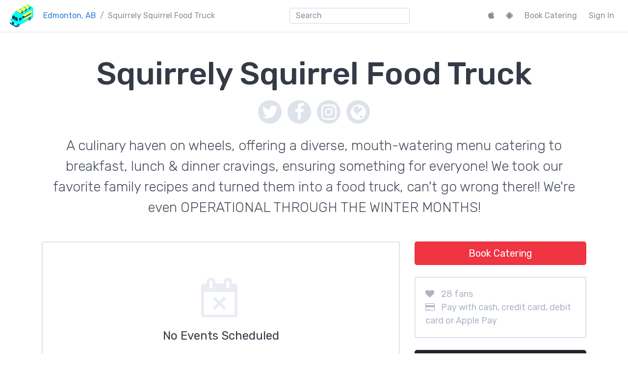

--- FILE ---
content_type: text/html; charset=UTF-8
request_url: https://streetfoodapp.com/edmonton/squirrely-squirrel
body_size: 141883
content:
<!DOCTYPE html>
<html lang="en" class="">

	<head>
		<title>Squirrely Squirrel Food Truck: This Week's Schedule</title>
		<meta charset="utf-8">
		<meta name="apple-mobile-web-app-capable" content="yes">
		<meta name="apple-mobile-web-app-status-bar-style" content="black">
		<meta name="mobile-web-app-capable" content="yes">
		<meta name="viewport-web-app-capable" content="yes">
		<meta name="viewport" content="width=device-width, initial-scale=1, shrink-to-fit=no">
		<meta name="generator" content="Street Food App">
		<meta name="__generated" content="2026-01-22T03:33:42+00:00">
					<meta name="author" content="Squirrely Squirrel Food Truck">
					<meta name="__googleidentityclientid" content="147182426727-6njbmkb0ahhs6e3qlb32sfp8k1v2oc6h.apps.googleusercontent.com">
					<meta name="__country" content="US">
					<meta name="__city" content="Columbus">
					<meta name="__next-page" content="/edmonton/squirrely-squirrel">
					<meta name="description" content="This week's schedule for Squirrely Squirrel Food Truck. A culinary haven on wheels, offering a diverse, mouth-watering menu catering to breakfast, lunch &amp; dinner cravings, ensuring something for everyone! We took our favorite family recipes and turned them into a food truck, can't go wrong there!! We're even OPERATIONAL THROUGH THE WINTER MONTHS!">
					<meta name="__region" content="edmonton">
					<meta name="__vendor" content="squirrely-squirrel">
					<meta name="__mapkitjstoken" content="eyJhbGciOiJFUzI1NiIsInR5cCI6IkpXVCIsImtpZCI6IjgzVlI4MlU5NjUifQ==.eyJpc3MiOiJMOTY2QUhFTFdFIiwiaWF0IjoxNzY5MDQ5MjIyLCJleHAiOjE3NjkwNTY0MjIsIm9yaWdpbiI6Imh0dHBzOlwvXC9zdHJlZXRmb29kYXBwLmNvbSJ9.MEYCIQCZ5xPYSatIcxXjcB7GniCJbBj5i/OX8YnWC+aZxhvlggIhAO2U0r3dx7QN5erFWI/HhmafgovwgtMjK8xYOcr47g61">
					<meta name="twitter:site" content="@StreetFoodApp">
					<meta name="twitter:card" content="summary_card">
					<meta name="twitter:image" content="https://streetfoodapp.com/img/streetfoodappsquare.png">
					<meta name="twitter:image:alt" content="Street Food App">
					<meta name="twitter:creator" content="@squirrelytruck">
					<meta name="twitter:title" content="Squirrely Squirrel Food Truck – This Week's Schedule">
					<meta name="twitter:description" content="A culinary haven on wheels, offering a diverse, mouth-watering menu catering to breakfast, lunch &amp; dinner cravings, ensuring something for everyone! We took our favorite family recipes and turned them into a food truck, can't go wrong there!! We're even OPERATIONAL THROUGH THE WINTER MONTHS!">
					<meta name="apple-itunes-app" content="app-id=550037983, app-clip-bundle-id=com.tatlowpark.streetfood.edmonton.profile-clip">
					<meta name="twitter:app:country" content="ca">
					<meta name="twitter:app:id:iphone" content="550037983">
					<meta name="twitter:app:id:ipad" content="550037983">
					<meta name="twitter:app:name:iphone" content="Street Food Edmonton">
					<meta name="twitter:app:name:ipad" content="Street Food Edmonton">
					<meta name="twitter:app:id:googleplay" content="com.tatlowpark.streetfood.edmonton">
					<meta name="twitter:app:name:googleplay" content="Street Food Edmonton">
							<meta property="og:site_name" content="Street Food App">
					<meta property="og:type" content="website">
					<meta property="og:url" content="https://streetfoodapp.com/edmonton/squirrely-squirrel">
					<meta property="og:image" content="https://streetfoodapp.com/img/streetfoodappsquare.png">
					<meta property="og:image:width" content="512">
					<meta property="og:image:height" content="512">
					<meta property="og:image:type" content="image/png">
					<meta property="og:image:alt" content="Street Food App">
					<meta property="og:title" content="Squirrely Squirrel Food Truck – This Week's Schedule">
					<meta property="og:description" content="A culinary haven on wheels, offering a diverse, mouth-watering menu catering to breakfast, lunch &amp; dinner cravings, ensuring something for everyone! We took our favorite family recipes and turned them into a food truck, can't go wrong there!! We're even OPERATIONAL THROUGH THE WINTER MONTHS!">
				<link rel="apple-touch-icon" href="/img/apple-touch-icon.png">
		<link rel="icon" href="/favicon.ico">
	    <link rel="icon" href="/img/icon.svg" type="image/svg+xml">
		<link rel="canonical" href="https://streetfoodapp.com/edmonton/squirrely-squirrel">
		<link rel="stylesheet" href="/bootstrap-4/css/bootstrap.min.css?2023-02-01">
		<link href="https://fonts.googleapis.com/css2?family=Covered+By+Your+Grace&family=Rubik:ital,wght@0,300;0,400;0,500;0,700;0,900;1,300;1,400;1,500;1,700;1,900&display=swap" rel="stylesheet">
		<link rel="stylesheet" href="https://maxcdn.bootstrapcdn.com/font-awesome/4.7.0/css/font-awesome.min.css">
		<script async src="https://www.googletagmanager.com/gtag/js?id=UA-16049686-5"></script>
		<script>window.dataLayer = window.dataLayer || []; function gtag() { dataLayer.push(arguments); } gtag('js', new Date()); gtag('config', 'UA-16049686-5');</script>
					<script type="application/ld+json">
//<!--
{"@context":"https:\/\/schema.org","@type":"ProfilePage","mainEntity":{"@type":"FoodEstablishment","name":"Squirrely Squirrel Food Truck","url":"https:\/\/streetfoodapp.com\/edmonton\/squirrely-squirrel","description":"A culinary haven on wheels, offering a diverse, mouth-watering menu catering to breakfast, lunch & dinner cravings, ensuring something for everyone! We took our favorite family recipes and turned them into a food truck, can't go wrong there!! We're even OPERATIONAL THROUGH THE WINTER MONTHS!","logo":null,"telephone":null,"sameAs":["https:\/\/twitter.com\/squirrelytruck","https:\/\/www.facebook.com\/squirrelysquirrelfoodtruck","https:\/\/instagram.com\/squirrelysquirrelfoodtruck","http:\/\/SquirrelySquirrel.ca"],"image":[],"publicAccess":true,"interactionStatistic":{"@type":"InteractionCounter","interactionType":"https:\/\/schema.org\/LikeAction","userInteractionCount":28},"openingHoursSpecification":[]}}
//-->
</script>
					<script type="application/ld+json">
//<!--
{"@context":"http:\/\/schema.org","@type":"BreadcrumbList","itemListElement":[{"@context":"http:\/\/schema.org","@type":"ListItem","item":"https:\/\/streetfoodapp.com\/edmonton","name":"Edmonton, AB","position":1},{"@context":"http:\/\/schema.org","@type":"ListItem","item":"https:\/\/streetfoodapp.com\/edmonton\/squirrely-squirrel","name":"Squirrely Squirrel Food Truck","position":2}]}
//-->
</script>
							</head>

	<body class="">

					<nav id="__navbar" class="navbar navbar-expand-lg fixed-top navbar-light ">
				<ol class="breadcrumb">
					<li class="breadcrumb-item @@home">
						<a href="/"><img src="/img/home.png" alt="Street Food App"></a>
					</li>
				</ol>
				<button class="navbar-toggler ml-auto" type="button" data-toggle="collapse" data-target="#__bootstrap-navbar-collapsed" aria-controls="__bootstrap-navbar-collapsed" aria-expanded="false" aria-label="menu">
					<span class="navbar-toggler-icon"></span>
				</button>
				<div class="collapse navbar-collapse" id="__bootstrap-navbar-collapsed">
											<nav aria-label="breadcrumb">
							<ol class="breadcrumb">
																											<li class="breadcrumb-item">
											<a href="/edmonton">Edmonton, AB</a>
										</li>
																																				<li class="breadcrumb-item active">
											Squirrely Squirrel Food Truck										</li>
																								</ol>
						</nav>
										<div class="mx-auto" id="__searchmanager-container">
						<script type="text/template" id="__searchmanager-output-section-template">
							<div class="@@searchmanager-output-section">
								<h1 class="__searchmanager-output-section-title @@searchmanager-output-section-title"></h1>
								<ul class="__searchmanager-output-section-results list-unstyled"></ul>
							</div>
						</script>
						<script type="text/template" id="__searchmanager-output-match-template">
							<li>
								<a href="{% href %}" class="@@clip">
									<h2>{% title %}</h2>
									<p>{% text %}</p>
								</a>
							</li>
						</script>
						<div id="__searchmanager-output" class="@@searchmanager-output"></div>
						<input tabindex="0" class="form-control my-2 my-md-0 d-none @@searchmanager-input" type="search" placeholder="Search" id="__searchmanager-input" autocomplete="off" autocorrect="off" autocapitalize="off" spellcheck="false"/>
					</div>
					<ul class="navbar-nav mt-3 mt-lg-0">
													<li class="nav-item">
								<a class="nav-link mr-2" target="_blank" href="https://apps.apple.com/app/id550037983"><i class="fa fa-apple"></i><span class="d-inline-block d-md-none pl-2">iPhone App</span></a>
							</li>
																			<li class="nav-item">
								<a class="nav-link mr-2" target="_blank" href="https://play.google.com/store/apps/details?id=com.tatlowpark.streetfood.edmonton"><i class="fa fa-android"></i><span class="d-inline-block d-md-none pl-2">Android App</span></a>
							</li>
																			<li class="nav-item">
								<a class="nav-link mr-2" href="/edmonton/catering">Book Catering</a>
							</li>
																									<li class="nav-item"><a class="nav-link" href="/sign-in?next=%2Fedmonton%2Fsquirrely-squirrel">Sign In</a></li>
											</ul>
				</div>
			</nav>
		
		
					<main class="pt-4 pt-md-5 pb-5">
				
<div class="container">	<h1 class="text-center mb-3 display-2">
					Squirrely Squirrel Food Truck			</h1>
  <div class="text-center @@social-media-buttons mb-4 d-none d-md-block">
          <a class="rounded-circle d-inline-block mx-1 twitter" href="https://twitter.com/squirrelytruck">
	      <i class="fa fa-twitter" aria-hidden="true"></i>
			</a>
          <a class="rounded-circle d-inline-block mx-1 facebook" href="https://www.facebook.com/squirrelysquirrelfoodtruck">
	      <i class="fa fa-facebook" aria-hidden="true"></i>
			</a>
          <a class="rounded-circle d-inline-block mx-1 instagram" href="https://instagram.com/squirrelysquirrelfoodtruck">
	      <i class="fa fa-instagram" aria-hidden="true"></i>
			</a>
          <a class="rounded-circle d-inline-block mx-1 url" href="http://SquirrelySquirrel.ca">
	      <i class="fa fa-globe" aria-hidden="true"></i>
			</a>
      </div>
	<p class="lead text-secondary text-center mb-4 mb-md-5">A culinary haven on wheels, offering a diverse, mouth-watering menu catering to breakfast, lunch &amp; dinner cravings, ensuring something for everyone! We took our favorite family recipes and turned them into a food truck, can't go wrong there!! We're even OPERATIONAL THROUGH THE WINTER MONTHS!</p>
</div>
<div class="container">	<div class="row">
		<div class="col-md-8">
							<div class="card mb-4 @@event-card">
					<div class="card-body p-5">
						<div class="text-center mt-4 mb-4"><i class="fa fa-calendar-times-o text-light @@giant"></i></div>
						<h4 class="text-center card-text mb-4">No Events Scheduled</h4>
						<p class="card-text text-center">
							Sorry, we don't know when Squirrely Squirrel Food Truck will be open next.
															We last saw them on <span class="text-secondary">October 3, 2025</span>
								at <span class="text-secondary">DARK - Fort Edmonton Park</span>.
														Check back soon &mdash; as soon as they post their schedule it will show up on this page.
						</p>
						<div class="text-center mt-4">
							<a class="btn btn-outline-secondary d-block d-md-inline-block" href="mailto:edmonton@streetfoodapp.com?subject=Inaccurate%20schedule%20for%20Squirrely%20Squirrel%20Food%20Truck&cc=info@squirrelysquirrel.ca">Report Schedule Error</a>
						</div>
						<p class="text-center text-muted mt-5 mb-4">
							Do you own Squirrely Squirrel Food Truck?
															<a href="/sign-in">Sign in to post your schedule</a>.
													</p>
					</div>
				</div>
			
		</div>
		<div class="col-md-4">
			
			
			
							<a class="btn btn-danger btn-block btn-lg mb-4" href="/edmonton/squirrely-squirrel/catering">Book Catering</a>
			
							<div class="card mb-4 @@icon-list-card">
					<div class="card-body">
						<ul class="list-unstyled mb-0">
															<li>
									<i class="fa fa-heart"></i>28									fans																	</li>
																					  <li><i class="fa fa-credit-card"></i>Pay with cash, credit card, debit card or Apple Pay</li>
													</ul>
					</div>
				</div>
			
			
							<div class="card mb-4 d-md-none @@icon-list-card">
					<div class="card-body">
						<ul class="list-unstyled mb-0">
															<li><i class="fa fa-twitter" aria-hidden="true"></i><a class="twitter" href="https://twitter.com/squirrelytruck">squirrelytruck</a></li>
															<li><i class="fa fa-facebook" aria-hidden="true"></i><a class="facebook" href="https://www.facebook.com/squirrelysquirrelfoodtruck">squirrelysquirrelfoodtruck</a></li>
															<li><i class="fa fa-instagram" aria-hidden="true"></i><a class="instagram" href="https://instagram.com/squirrelysquirrelfoodtruck">squirrelysquirrelfoodtruck</a></li>
															<li><i class="fa fa-globe" aria-hidden="true"></i><a class="url" href="http://SquirrelySquirrel.ca">SquirrelySquirrel.ca</a></li>
													</ul>
					</div>
				</div>
			
							<a class="btn btn-dark btn-block btn-lg mb-4" href="https://apps.apple.com/app/id550037983"><i class="fa fa-apple mr-2"></i>iPhone App</a>
			
							<a class="btn btn-dark btn-block btn-lg mb-4" href="https://play.google.com/store/apps/details?id=com.tatlowpark.streetfood.edmonton"><i class="fa fa-android mr-2"></i>Android App</a>
			
							<h3 class="mt-5">You Might Also Like</h3>
				<ol class="list-unstyled mt-2 mb-4">
      <li class="mt-1">
      <div class="row">
        <div class="col-12 d-flex">
          <div class="align-self-center mr-3">
                          <div class="@@vendor-logo @@very-small" style="background-image:url(https://cdn.streetfoodapp.com/files/vendor/choco-n-dip/profile/logo/90w_square.png)"></div>
                      </div>
          <div class="align-self-center" style="white-space:nowrap;overflow:hidden;text-overflow:ellipsis;">
            <a href="/edmonton/choco-n-dip">Choco N' Dip</a>
            <span class="text-small"
              >&mdash; Gourmet Frozen Cheesecake On A Stick &amp; Frozen banana dipped in Belgian chocolate, toppings of your choice.</span>
          </div>
        </div>
      </div>
    </li>
      <li class="mt-1">
      <div class="row">
        <div class="col-12 d-flex">
          <div class="align-self-center mr-3">
                          <div class="@@vendor-logo @@very-small" style="background-image:url(https://cdn.streetfoodapp.com/files/vendor/the-mini-donut-king/profile/logo/90w_square.png)"></div>
                      </div>
          <div class="align-self-center" style="white-space:nowrap;overflow:hidden;text-overflow:ellipsis;">
            <a href="/edmonton/the-mini-donut-king">The Mini Donut King</a>
            <span class="text-small"
              >&mdash; Mini donuts, popcorn, snow cones, fresh squeezed lemonade.</span>
          </div>
        </div>
      </div>
    </li>
      <li class="mt-1">
      <div class="row">
        <div class="col-12 d-flex">
          <div class="align-self-center mr-3">
                          <div class="@@vendor-logo @@very-small @@round" style="background-image:url(https://cdn.streetfoodapp.com/files/vendor/casa12doce/profile/logo/90w.png)"></div>
                      </div>
          <div class="align-self-center" style="white-space:nowrap;overflow:hidden;text-overflow:ellipsis;">
            <a href="/edmonton/casa12doce">Casa12Doce</a>
            <span class="text-small"
              >&mdash; The original and authentic Mexican food truck, including tacos, tortas, gringas flautas etc… by a real Mexican chef.</span>
          </div>
        </div>
      </div>
    </li>
      <li class="mt-1">
      <div class="row">
        <div class="col-12 d-flex">
          <div class="align-self-center mr-3">
                          <div class="@@vendor-logo @@very-small" style="background-image:url(https://cdn.streetfoodapp.com/files/vendor/joannes-food-cart/profile/logo/1.90w_square.png)"></div>
                      </div>
          <div class="align-self-center" style="white-space:nowrap;overflow:hidden;text-overflow:ellipsis;">
            <a href="/edmonton/joannes-food-cart">Joanne's Food Truck</a>
            <span class="text-small"
              >&mdash; We have Burgers, Brisket, pulled pork, Giant Fried squid, Pork belly and Bubble tea, vegan options too.</span>
          </div>
        </div>
      </div>
    </li>
      <li class="mt-1">
      <div class="row">
        <div class="col-12 d-flex">
          <div class="align-self-center mr-3">
                          <div class="@@vendor-logo @@very-small @@round" style="background-image:url(https://cdn.streetfoodapp.com/files/vendor/fat-franks/profile/logo/90w.png)"></div>
                      </div>
          <div class="align-self-center" style="white-space:nowrap;overflow:hidden;text-overflow:ellipsis;">
            <a href="/edmonton/fat-franks">Fat Franks</a>
            <span class="text-small"
              >&mdash; Visit any of our street kitchens or Dog House to rediscover the fun of a great hot dog, sausage or smokie, Burgers.</span>
          </div>
        </div>
      </div>
    </li>
  </ol>
				<div class="w-100 mb-4 py-1"></div>
			
		</div>
	</div></div>			</main>
		
					<footer class="footer pt-4 pb-3 pt-sm-5 pb-sm-4">
				<div class="container mt-2 mt-sm-0">
					<div class="row">
						<div class="col-sm-4 col-md-3 col-lg-2">
							<h6>Street Food App</h6>
							<ul class="@@footer-menu">
								<li><a href="/">Home</a></li>
								<li><a href="/contact">Contact Us</a></li>
								<li><a href="/terms">Terms of Service</a></li>
								<li><a href="/privacy">Privacy Policy</a></li>
							</ul>
						</div>
						<div class="col-sm-4 col-md-3 col-lg-2">
							<h6>For Owners</h6>
							<ul class="@@footer-menu">
																<li><a href="/sign-in?next=%2Fedmonton%2Fsquirrely-squirrel">Sign In</a></li>
																	<li><a href="/join">Add Your Truck</a></li>
								<li><a href="/help">Get Help</a></li>
							</ul>
						</div>
						<div class="col-sm-4 col-md-3 col-lg-2">
							<h6>For Everyone</h6>
							<ul class="@@footer-menu">
																	<li><a target="_blank" href="https://apps.apple.com/app/id550037983"><i class="fa fa-apple mr-2"></i>iPhone App</a></li>
																									<li><a target="_blank" href="https://play.google.com/store/apps/details?id=com.tatlowpark.streetfood.edmonton"><i class="fa fa-android mr-2"></i>Android App</a></li>
																<li><a href="/all">All Food Trucks</a></li>
								<li><a href="/help">Get Help</a></li>
							</ul>
						</div>
						<div class="col-md-3 col-lg-6">
							<h6>Catering & Events</h6>
							<div>Hiring a food truck for your next event is a surefire way to delight your guests and create a truly memorable occasion.</div>
							<div class="mt-3"><a class="btn btn-danger" href="/edmonton/catering">Book A Food Truck</a></div>
						</div>
					</div>
					<div class="text-center @@social-media-buttons mt-5 mt-sm-4">
						<a target="_blank" class="rounded-circle d-inline-block" href="https://twitter.com/StreetFoodApp"><i class="fa fa-twitter" aria-hidden="true"></i></a>
						<a target="_blank" class="rounded-circle d-inline-block ml-2 mr-2" href="https://facebook.com/StreetFoodApp"><i class="fa fa-facebook" aria-hidden="true"></i></a>
						<a target="_blank" class="rounded-circle d-inline-block" href="https://instagram.com/StreetFoodApp"><i class="fa fa-instagram" aria-hidden="true"></i></a>
						<div class="mt-2">@StreetFoodApp</div>
					</div>
					<div class="text-center text-muted mt-4">&copy; 2010&mdash;2026 Tatlow Park Software Inc.</div>
					<div class="text-center text-muted mb-3">Made in North Vancouver, BC</div>
				</div>
			</footer>
		
		<script src="https://cdnjs.cloudflare.com/ajax/libs/jquery/3.3.1/jquery.min.js" integrity="sha256-FgpCb/KJQlLNfOu91ta32o/NMZxltwRo8QtmkMRdAu8=" crossorigin="anonymous"></script>
		<script src="https://cdnjs.cloudflare.com/ajax/libs/popper.js/1.12.3/umd/popper.min.js" integrity="sha384-vFJXuSJphROIrBnz7yo7oB41mKfc8JzQZiCq4NCceLEaO4IHwicKwpJf9c9IpFgh" crossorigin="anonymous"></script>
		<script src="https://cdnjs.cloudflare.com/ajax/libs/js-cookie/2.2.0/js.cookie.min.js" integrity="sha256-9Nt2r+tJnSd2A2CRUvnjgsD+ES1ExvjbjBNqidm9doI=" crossorigin="anonymous"></script>
		<script src="/bootstrap-4/js/bootstrap.min.js"></script>
					<script type="text/javascript" src="https://cdn.apple-mapkit.com/mk/5.x.x/mapkit.js"></script>
									<script type="text/javascript">
//<!--
var StreetFoodApp = StreetFoodApp || {};
(function(StreetFoodApp) {
	function reportEvent(eventName, eventData) {
		var img = new Image();
		var data = $.extend(eventData, {
			"format": "gif",
			"event": eventName
		});
		var URL = "/remotelog?" + $.param(data);
		img.src = URL;
		// console && console.log && console.log(data);
	}
	StreetFoodApp.EventReporter = {
		reportEvent: reportEvent
	};
})(StreetFoodApp);

//-->
</script>
					<script type="text/javascript">
//<!--
var StreetFoodApp = StreetFoodApp || {};
(function(StreetFoodApp) {

	$(document).ready(function() {
		init();
	});

	var searchResultsSections = [],
		searchManagerContainerEl = $("#__searchmanager-container"),
		searchManagerInputEl = $("#__searchmanager-input"),
		searchManagerOutputEl = $("#__searchmanager-output");
		searchManagerSectionTemplateEl = $("#__searchmanager-output-section-template"),
		searchManagerMatchTemplateEl = $("#__searchmanager-output-match-template"),
		isWaitingToReportQueuedEvent = false,
		queuedEventName = null,
		queuedEventData = null;

	function reportEventRateLimited(eventName, data) {
		queuedEventName = eventName;
		queuedEventData = data;
		if (!isWaitingToReportQueuedEvent) {
			isWaitingToReportQueuedEvent = true;
			setTimeout(function() {
				StreetFoodApp.EventReporter.reportEvent(queuedEventName, queuedEventData);
				isWaitingToReportQueuedEvent = false;
			}, 2000);
		}
	}

	function init() {

	  searchManagerInputEl.popover({
			content: searchManagerOutputEl,
			container: searchManagerContainerEl,
			placement: "bottom",
			html: true,
			trigger: "manual",
			delay: {
				show: 0,
				hide: 50
			}
		});

		function onDocumentClick(e) {
			searchManagerInputEl.popover("hide");
		}

		searchManagerInputEl.on("shown.bs.popover", function() {
			$(document).on("click", onDocumentClick);
		});

		searchManagerInputEl.on("hidden.bs.popover", function() {
			$(document).off("click", onDocumentClick);
		});

		$(".__searchmanager-results-json").each(function() {
			var string = $.trim($(this).html());
			string = string.substring(string.indexOf("{"));
			string = string.substring(0, string.lastIndexOf("}") + 1);
			searchResultsSections.push(JSON.parse(string));
		});

		if (!searchResultsSections.length) {
			return;
		}

		searchManagerInputEl.removeClass("d-none");
		searchManagerInputEl.on("input", doSearch);
		searchManagerInputEl.on("focus", doSearch);
		searchManagerInputEl.on("click", function(e) {
			e.stopPropagation();
		});

		$(window).resize(function() {
			searchManagerInputEl.popover("hide");
		});
	}

	function doSearch() {

		searchManagerOutputEl.html(null);

		var input = $.trim($(this).val());

		if (!input.length) {
			searchManagerInputEl.popover("hide");
			return;
		}

		var numberOfMatches = 0;

		var timeSearching = 0,
			timeTemplating = 0,
			timeModifyingDOM = 0;

		for (searchResultsSectionIndex in searchResultsSections) {

			var searchResultsSection = searchResultsSections[searchResultsSectionIndex],
				sectionTitle = searchResultsSection.title,
				sectionData = searchResultsSection.data,
				sectionKeys = searchResultsSection.keys,
				matchTemplate = searchResultsSection.template ? searchResultsSection.template : searchManagerMatchTemplateEl.html(),
				matches = [];

			for (sectionDataIndex in sectionData) {

				var t0 = performance.now();
				var searchResult = sectionData[sectionDataIndex],
					isMatch = false;
				for (sectionKeyIndex in sectionKeys) {
					var sectionKey = sectionKeys[sectionKeyIndex];
					if (searchResult[sectionKey] && searchResult[sectionKey].toLocaleLowerCase().indexOf(input.toLocaleLowerCase()) >= 0) {
						isMatch = true;
						break;
					}
				}
				timeSearching += performance.now() - t0;

				if (isMatch) {
					var t0 = performance.now();
					var matchHTML = matchTemplate;
					for (templateKey in searchResult) {
						matchHTML = matchHTML.split("{% " + templateKey + " %}").join(searchResult[templateKey]);
					}
					matches.push(matchHTML);
					timeTemplating += performance.now() - t0;
				}

				if (matches.length > 15) {
					break;
				}
			}

			if (matches.length) {
				var t0 = performance.now();
				numberOfMatches += matches.length;
				var sectionOutputEl = $(searchManagerSectionTemplateEl.html());
				sectionOutputEl.find(".__searchmanager-output-section-title").html(sectionTitle);
				for (matchIndex in matches) {
					var match = matches[matchIndex];
					sectionOutputEl.find(".__searchmanager-output-section-results").append(match);
				}
				searchManagerOutputEl.append(sectionOutputEl);
				timeModifyingDOM += performance.now() - t0;
			}
		}

		// console.log("timeSearching=" + timeSearching + "ms");
		// console.log("timeTemplating=" + timeTemplating + "ms");
		// console.log("timeModifyingDOM=" + timeModifyingDOM + "ms");

		reportEventRateLimited("searchmanager.results", {query: input, numberOfMatches: numberOfMatches});

		if (numberOfMatches > 0) {
			searchManagerInputEl.popover("show");

			var viewportHeight = $(window).height(),
				searchManagerContainerHeight = searchManagerContainerEl.height(),
				maxPopoverHeight = Math.floor((viewportHeight - searchManagerContainerHeight) * (1 / 2));

			searchManagerOutputEl.css("max-height", maxPopoverHeight + "px");

			searchManagerOutputEl.find("a").click(function(e) {
				StreetFoodApp.SearchManager.onSelect(e, input, numberOfMatches);
			});
		}
		else {
			searchManagerInputEl.popover("hide");
		}
	}

	StreetFoodApp.SearchManager = {
		onSelect: function(e, input, numberOfMatches) {
			StreetFoodApp.EventReporter.reportEvent("searchmanager.open", {query: input, numberOfMatches: numberOfMatches, target: $(e.target).closest("a").attr("href")});
			e.stopPropagation();
		}
	};

})(StreetFoodApp);

//-->
</script>
					<script type="text/javascript">
//<!--
(function(StreetFoodApp) {
	$(document).ready(function() {
		var carouselEl = $("#__bootstrap-carousel-photos");
		$("a.__modal-photos-carousel-thumbnail").click(function(e) {
			var imageIndex = $(this).data("image-index");
			carouselEl.carousel(imageIndex);
			reportOpenPhotoEvent(imageIndex);
		});
		carouselEl.on('slide.bs.carousel', function (e) {
			reportOpenPhotoEvent(e.to);
		});
		function reportOpenPhotoEvent(imageIndex) {
			StreetFoodApp.EventReporter.reportEvent("vendor.photo.open", {
				vendor: $("meta[name='__vendor']").attr("content"),
				image: imageIndex
			});
		}
	});
})(StreetFoodApp);

//-->
</script>
					<script type="text/javascript">
//<!--
(function(StreetFoodApp) {
	$(document).ready(function() {
		$(".__event-mapkitjs-map").each(function(index) {
			var latitude = $(this).data("latitude"),
				longitude = $(this).data("longitude"),
				vendorName = $(this).data("vendor-name"),
				coordinate = new mapkit.Coordinate(latitude, longitude),
				element = this;
			setTimeout(function() {
				var map = new mapkit.Map(element, {
						showsMapTypeControl: false,
						showsCompass: false,
						isRotationEnabled: false
					}),
					annotation = new mapkit.MarkerAnnotation(coordinate, {
						animates: false,
						enabled: false,
					});
				map.showItems([annotation], {
					padding: new mapkit.Padding(125, 125, 125, 125)
				});
			}, 500 * index);
		});
	});
})(StreetFoodApp);

//-->
</script>
					<script type="application/json" class="__searchmanager-results-json">
//<!--
{"keys":["name","description","identifier","phone","twitter","url","description_short","addresses","last"],"data":[{"description_short":"The original and authentic Mexican food truck, including tacos, tortas, gringas flautas etc\u2026 by a real Mexican chef.","identifier":"casa12doce","name":"Casa12Doce","url":"casa12doce.com","phone":"(780) 264-1921","twitter":"Casa12doce","description":"The original and authentic Mexican food truck, including tacos, tortas, gringas flautas etc\u2026 Created by a real Mexican chef.","last":"2001 Sherwood Dr County Hall","title":"Casa12Doce","text":"The original and authentic Mexican food truck, including tacos, tortas, gringas flautas etc\u2026 Created by a real Mexican chef.","href":"\/edmonton\/casa12doce","logoCSS":"background-image:url(https:\/\/cdn.streetfoodapp.com\/files\/vendor\/casa12doce\/profile\/logo\/90w.png)","className":"https:\/\/cdn.streetfoodapp.com\/files\/vendor\/casa12doce\/profile\/logo\/90w.png","firstLetter":"","addresses":""},{"description_short":"Gourmet Frozen Cheesecake On A Stick & Frozen banana dipped in Belgian chocolate, toppings of your choice.","identifier":"choco-n-dip","name":"Choco N' Dip","url":"chocondip.com\/","phone":"(587) 938-4095","twitter":"ChocoNDip","description":"Gourmet Frozen Cheesecake On A Stick & Frozen banana & Poffertjes (Dutch Mini Pancakes) dipped in Belgian dark, Belgian milk or white chocolate and garnished with a wide variety of delicious toppings of your choice. Are you looking for a delicious dessert? Then look no further than Choco N' Dip we offer personalized, custom-made hand-dipped frozen treats for every event and every budget, including weddings, baby showers, bridal showers, birthday parties, office parties, and more!","last":"T6W 5G2, Edmonton, AB","title":"Choco N' Dip","text":"Gourmet Frozen Cheesecake On A Stick & Frozen banana & Poffertjes (Dutch Mini Pancakes) dipped in Belgian dark, Belgian milk or white chocolate and garnished with a wide variety of delicious toppings of your choice. Are you looking for a delicious dessert? Then look no further than Choco N' Dip we offer personalized, custom-made hand-dipped frozen treats for every event and every budget, including weddings, baby showers, bridal showers, birthday parties, office parties, and more!","href":"\/edmonton\/choco-n-dip","logoCSS":"background-image:url(https:\/\/cdn.streetfoodapp.com\/files\/vendor\/choco-n-dip\/profile\/logo\/90w_square.png)","className":"https:\/\/cdn.streetfoodapp.com\/files\/vendor\/choco-n-dip\/profile\/logo\/90w_square.png","firstLetter":"","addresses":""},{"description_short":"Our Mediterranean cuisine provides a vast variety of delicious homemade ethnic food.","identifier":"dedos","name":"Dedo's Food Truck & Catering","url":"dedosfoodtruck.com","phone":"(587) 938-4095","twitter":"dedosfoodtruck","description":"Our food truck provides a vast variety of delicious homemade ethnic food and we specialize in making award winning Mediterranean taste.. Add us to \u2b50\ufe0f Favourites \u2b50\ufe0f on this app so you stay updated with our weekly schedule.","last":"st. albert farmers market","title":"Dedo's Food Truck & Catering","text":"Our food truck provides a vast variety of delicious homemade ethnic food and we specialize in making award winning Mediterranean taste.. Add us to \u2b50\ufe0f Favourites \u2b50\ufe0f on this app so you stay updated with our weekly schedule.","href":"\/edmonton\/dedos","logoCSS":"background-image:url(https:\/\/cdn.streetfoodapp.com\/files\/vendor\/dedos\/profile\/logo\/90w.png)","className":"https:\/\/cdn.streetfoodapp.com\/files\/vendor\/dedos\/profile\/logo\/90w.png","firstLetter":"","addresses":""},{"description_short":"Visit any of our street kitchens or Dog House to rediscover the fun of a great hot dog, sausage or smokie, Burgers.","identifier":"fat-franks","name":"Fat Franks","url":"fatfranks.ca","phone":"(780) 413-0278","twitter":"fatfranks_","description":"Edmonton's Original Street Kitchens...since 1995. Gourmet, hand-crafted, all natural, gluten free sausages, dogs and smokies. Veggie dogs available. 10 mobile street carts & Food Truck to serve from 20 - 200,000. We do serve during winter as an indoor caterer, please contact us @ 780.413.0278. catering@fatfranks.ca We are open throughout the season.","last":"Canadian Tire, 11839 Kingsway NW, Edmonton","title":"Fat Franks","text":"Edmonton's Original Street Kitchens...since 1995. Gourmet, hand-crafted, all natural, gluten free sausages, dogs and smokies. Veggie dogs available. 10 mobile street carts & Food Truck to serve from 20 - 200,000. We do serve during winter as an indoor caterer, please contact us @ 780.413.0278. catering@fatfranks.ca We are open throughout the season.","href":"\/edmonton\/fat-franks","logoCSS":"background-image:url(https:\/\/cdn.streetfoodapp.com\/files\/vendor\/fat-franks\/profile\/logo\/90w.png)","className":"https:\/\/cdn.streetfoodapp.com\/files\/vendor\/fat-franks\/profile\/logo\/90w.png","firstLetter":"","addresses":""},{"description_short":"Poffertjes Dutch offers you heavenly bites of mini Dutch pancakes covered with chocolate and toppings of your choice.","identifier":"fluffy-mini-pancakes","name":"Fluffy Dutch Pancake","url":null,"phone":"(587) 938-4095","twitter":"FluffyMpancake","description":"Fluffy Dutch Pancake offers you heavenly bites of mini Dutch pancakes covered with chocolate and toppings of your choice. Top quality Belgian chocolate and so many flavours to choose from. No fighting, we have enough flavours for all your taste buds. And of course, we will continuously be working on new flavours to add to our menu. Yes ok, dessert delivery is nothing new, but Fluffy Dutch Pancake is! We have many options to satisfy your sweet cravings! Order now and thank us later","title":"Fluffy Dutch Pancake","text":"Fluffy Dutch Pancake offers you heavenly bites of mini Dutch pancakes covered with chocolate and toppings of your choice. Top quality Belgian chocolate and so many flavours to choose from. No fighting, we have enough flavours for all your taste buds. And of course, we will continuously be working on new flavours to add to our menu. Yes ok, dessert delivery is nothing new, but Fluffy Dutch Pancake is! We have many options to satisfy your sweet cravings! Order now and thank us later","href":"\/edmonton\/fluffy-mini-pancakes","logoCSS":"background-image:url(https:\/\/cdn.streetfoodapp.com\/files\/vendor\/fluffy-mini-pancakes\/profile\/logo\/90w_square.png)","className":"https:\/\/cdn.streetfoodapp.com\/files\/vendor\/fluffy-mini-pancakes\/profile\/logo\/90w_square.png","firstLetter":"","addresses":"","last":""},{"description_short":"We have Burgers, Brisket, pulled pork, Giant Fried squid, Pork belly and Bubble tea, vegan options too.","identifier":"joannes-food-cart","name":"Joanne's Food Truck","url":"joannes.ca","phone":"(639) 470-2852","twitter":"joannesbbq","description":"Our Burgers have been featured as one of the best burgers in Edmonton by Edify Magazine, We won best BBQ In Edmonton for Edmonton journal, our BBQ Brisket Sandwich is to die for. Our Burgers and Pork Belly have been featured on CTV news. We are now accepting lunch catering for your business contact us today to book Monday through Friday.","last":"elk island astotin lake","title":"Joanne's Food Truck","text":"Our Burgers have been featured as one of the best burgers in Edmonton by Edify Magazine, We won best BBQ In Edmonton for Edmonton journal, our BBQ Brisket Sandwich is to die for. Our Burgers and Pork Belly have been featured on CTV news. We are now accepting lunch catering for your business contact us today to book Monday through Friday.","href":"\/edmonton\/joannes-food-cart","logoCSS":"background-image:url(https:\/\/cdn.streetfoodapp.com\/files\/vendor\/joannes-food-cart\/profile\/logo\/1.90w_square.png)","className":"https:\/\/cdn.streetfoodapp.com\/files\/vendor\/joannes-food-cart\/profile\/logo\/1.90w_square.png","firstLetter":"","addresses":""},{"description_short":null,"identifier":"smokehouse","name":"Smokehouse BBQ","url":"smokehousebbq.ca","phone":"(780) 399-3939","twitter":"Smokehousebb","description":"Serving real southern BBQ created using only the freshest, finest ingredients.","last":"Comic Con Edmonton EXPO Centre, 7515 118 Ave NW, Edmonton","title":"Smokehouse BBQ","text":"Serving real southern BBQ created using only the freshest, finest ingredients.","href":"\/edmonton\/smokehouse","logoCSS":"background-image:url(https:\/\/cdn.streetfoodapp.com\/files\/vendor\/smokehouse\/profile\/logo\/90w.png)","className":"https:\/\/cdn.streetfoodapp.com\/files\/vendor\/smokehouse\/profile\/logo\/90w.png","firstLetter":"","addresses":""},{"description_short":null,"identifier":"street-side-smoke-house","name":"Streetside Smokehouse","url":"www.streetsidesmokehouse.ca","phone":"(780) 220-4656","twitter":"streetsidesmoke","description":"Serving house smoked Alberta Beef, Pork and Chicken made with home made rubs, sauces and sides from fresh local ingredients.","last":"10007 167 St NW, Edmonton, AB","title":"Streetside Smokehouse","text":"Serving house smoked Alberta Beef, Pork and Chicken made with home made rubs, sauces and sides from fresh local ingredients.","href":"\/edmonton\/street-side-smoke-house","logoCSS":"background-image:url(https:\/\/cdn.streetfoodapp.com\/files\/vendor\/street-side-smoke-house\/profile\/logo\/90w_square.png)","className":"https:\/\/cdn.streetfoodapp.com\/files\/vendor\/street-side-smoke-house\/profile\/logo\/90w_square.png","firstLetter":"","addresses":""},{"description_short":null,"identifier":"the-ice-cream-guys","name":"The Ice Cream Guys","url":"theicecreamguys.ca","phone":"(587) 938-4095","twitter":"CreamGuys","description":"The Cream Cruiser bikes are a fun & unique addition to any event! Enjoy full service catering from our staff & ice cream bikes onsite or a drop-off party pack including one of our self-serve coolers. We can accommodate events for thousands of people all the way down to smaller groups of 50 or less.","title":"The Ice Cream Guys","text":"The Cream Cruiser bikes are a fun & unique addition to any event! Enjoy full service catering from our staff & ice cream bikes onsite or a drop-off party pack including one of our self-serve coolers. We can accommodate events for thousands of people all the way down to smaller groups of 50 or less.","href":"\/edmonton\/the-ice-cream-guys","logoCSS":"background-image:url(https:\/\/cdn.streetfoodapp.com\/files\/vendor\/the-ice-cream-guys\/profile\/logo\/90w_square.png)","className":"https:\/\/cdn.streetfoodapp.com\/files\/vendor\/the-ice-cream-guys\/profile\/logo\/90w_square.png","firstLetter":"","addresses":"","last":""},{"description_short":"Mini donuts, popcorn, snow cones, fresh squeezed lemonade.","identifier":"the-mini-donut-king","name":"The Mini Donut King","url":"theminidonutking.com","phone":"(780) 991-3278","twitter":"hickskannika","description":"Mini donuts, popcorn, snow cones, fresh squeezed lemonade.","last":"Whitemud Equine Learning Centre Association, 12504 Fox Dr NW, Edmonton","title":"The Mini Donut King","text":"Mini donuts, popcorn, snow cones, fresh squeezed lemonade.","href":"\/edmonton\/the-mini-donut-king","logoCSS":"background-image:url(https:\/\/cdn.streetfoodapp.com\/files\/vendor\/the-mini-donut-king\/profile\/logo\/90w_square.png)","className":"https:\/\/cdn.streetfoodapp.com\/files\/vendor\/the-mini-donut-king\/profile\/logo\/90w_square.png","firstLetter":"","addresses":""},{"description_short":null,"identifier":"a-mexican-guy","name":"A Mexican Guy","url":null,"phone":null,"twitter":"AMexicanGuy2","description":"The most popular Mexican food truck! Offering authentic Mexican food","title":"A Mexican Guy","text":"The most popular Mexican food truck! Offering authentic Mexican food","href":"\/edmonton\/a-mexican-guy","logoCSS":"","className":"bg-light","firstLetter":"A","addresses":"","last":""},{"description_short":null,"identifier":"a-street-food-named-desire","name":"A Street Food Named Desire","url":null,"phone":"(780) 718-6766","twitter":"SFND_a","description":"Edmonton's newest street vendor, ready to serve you.","last":"A. Blair McPherson School, 430 Tamarack Green NW, Edmonton, AB","title":"A Street Food Named Desire","text":"Edmonton's newest street vendor, ready to serve you.","href":"\/edmonton\/a-street-food-named-desire","logoCSS":"","className":"bg-light","firstLetter":"A","addresses":""},{"description_short":"Coffee : Sodas : Bagels","identifier":"airstream-on-the-edge","name":"Airstream On the Edge","url":"OnTheEdgeCoffee.ca","phone":"(780) 938-5208","twitter":"OnTheEdgeCoffee","description":"On the Edge Coffee's Airstream, solar-powered specialty coffee trailer. Serving up cold brew, espresso based drinks, pastries and Bagel Bar bagels.","last":"Solar Gazebo Riverdale 9231 100 Ave NW, Edmonton","title":"Airstream On the Edge","text":"On the Edge Coffee's Airstream, solar-powered specialty coffee trailer. Serving up cold brew, espresso based drinks, pastries and Bagel Bar bagels.","href":"\/edmonton\/airstream-on-the-edge","logoCSS":"","className":"bg-light","firstLetter":"A","addresses":""},{"description_short":null,"identifier":"bf-korean-chicken","name":"BF Korean Chicken & More","url":null,"phone":"(780) 885-3558","twitter":"bfchicken1","description":"We offer authentic Korean recipe deep fried chicken with house made sauces.","last":"Churchil Square, 10205 102A Ave NW, Edmonton","title":"BF Korean Chicken & More","text":"We offer authentic Korean recipe deep fried chicken with house made sauces.","href":"\/edmonton\/bf-korean-chicken","logoCSS":"","className":"bg-light","firstLetter":"B","addresses":""},{"description_short":null,"identifier":"big-softie","name":"Big Softie","url":"facebook.com\/bigsoftieyeg","phone":null,"twitter":"bigsoftie_yeg","description":"Big ol' mobile Ice Cream Cone with over 28 flavours of amazing soft serve ice cream. It really should be a Canadian road-side attraction like the Mundare Sausage. **Please note: we are fully booked for the 2025 Season & are unavailable for catering requests at the moment**","last":"RAD Torque Raceway, 50342 Range Rd 253, Edmonton International Airport","title":"Big Softie","text":"Big ol' mobile Ice Cream Cone with over 28 flavours of amazing soft serve ice cream. It really should be a Canadian road-side attraction like the Mundare Sausage. **Please note: we are fully booked for the 2025 Season & are unavailable for catering requests at the moment**","href":"\/edmonton\/big-softie","logoCSS":"","className":"bg-light","firstLetter":"B","addresses":""},{"description_short":null,"identifier":"big-wayne","name":"Big Wayne's Mini Treats","url":null,"phone":"(587) 920-6955","twitter":"HepworthWayne","description":"Trailer with Mini donuts and mini treats , Cotton Candy.","last":"53462 Range Rd 225, Sherwood Park","title":"Big Wayne's Mini Treats","text":"Trailer with Mini donuts and mini treats , Cotton Candy.","href":"\/edmonton\/big-wayne","logoCSS":"background-image:url(https:\/\/cdn.streetfoodapp.com\/files\/vendor\/big-wayne\/profile\/logo\/90w.png)","className":"https:\/\/cdn.streetfoodapp.com\/files\/vendor\/big-wayne\/profile\/logo\/90w.png","firstLetter":"","addresses":""},{"description_short":null,"identifier":"black-sheep-eatery","name":"Black Sheep Eatery","url":"blacksheepeatery.ca","phone":"(780) 935-5575","twitter":"BlkSheepEatery","description":"Comfort food with an Italian twist. Meatball subs, fried chicken sandwich on garlic toast and many many pastas to please everyone from young kids to grandmas.","title":"Black Sheep Eatery","text":"Comfort food with an Italian twist. Meatball subs, fried chicken sandwich on garlic toast and many many pastas to please everyone from young kids to grandmas.","href":"\/edmonton\/black-sheep-eatery","logoCSS":"","className":"bg-light","firstLetter":"B","addresses":"","last":""},{"description_short":null,"identifier":"black-viper-catering","name":"Black Viper Catering","url":null,"phone":"(780) 964-6992","twitter":"puech_jason","description":"Our food truck serves authentic style street foods specializing in Texas and Kansas City BBQ.","last":"1101 Grantham Dr NW, Edmonton, AB","title":"Black Viper Catering","text":"Our food truck serves authentic style street foods specializing in Texas and Kansas City BBQ.","href":"\/edmonton\/black-viper-catering","logoCSS":"","className":"bg-light","firstLetter":"B","addresses":""},{"description_short":null,"identifier":"boss-dogz","name":"Boss Dogz","url":"Boss-dogz.com","phone":"(780) 996-3764","twitter":"bossdogzhotdogz","description":"Street food vendor and catering trailer. Fresh beef hamburgers, hotdogs, fries and poutine.","last":"Wetaskiwin Drill Hall","title":"Boss Dogz","text":"Street food vendor and catering trailer. Fresh beef hamburgers, hotdogs, fries and poutine.","href":"\/edmonton\/boss-dogz","logoCSS":"","className":"bg-light","firstLetter":"B","addresses":""},{"description_short":null,"identifier":"bucking-good-eats","name":"Bucking Good Eats","url":null,"phone":"(780) 265-1778","twitter":"donaldhunter43","description":"Retired pro bullrider now selling cheeseburgers, hotdogs, poutine, perogy poutine and perogies!","last":"K3 Corn Maze & Family Farm, 19409 Township Rd 512, Beaver County, AB","title":"Bucking Good Eats","text":"Retired pro bullrider now selling cheeseburgers, hotdogs, poutine, perogy poutine and perogies!","href":"\/edmonton\/bucking-good-eats","logoCSS":"","className":"bg-light","firstLetter":"B","addresses":""},{"description_short":null,"identifier":"bully","name":"Bully Food Truck","url":"givemeyourlunchmoney.ca","phone":"(780) 695-9292","twitter":"BullyTruck","description":"Gourmet comfort food on wheels, serving edmonton and area. We cater private and corporate events, birthdays, weddings, or any party you can dream up.","last":"Kinsmen Park, 9100 Walterdale Hill, Edmonton, AB","title":"Bully Food Truck","text":"Gourmet comfort food on wheels, serving edmonton and area. We cater private and corporate events, birthdays, weddings, or any party you can dream up.","href":"\/edmonton\/bully","logoCSS":"","className":"bg-light","firstLetter":"B","addresses":""},{"description_short":"Authentic Mexican food.","identifier":"calle-mexico","name":"Calle Mexico","url":"callemexico.ca","phone":"(780) 705-0901","twitter":"callemexicofood","description":"The famous Mexican food truck! Offering authentic Mexican food cooked by Mexicans. visit our location at 11127 107 avenue Edmonton","last":"13211 Fort Rd NW, Edmonton, AB","title":"Calle Mexico","text":"The famous Mexican food truck! Offering authentic Mexican food cooked by Mexicans. visit our location at 11127 107 avenue Edmonton","href":"\/edmonton\/calle-mexico","logoCSS":"","className":"bg-light","firstLetter":"C","addresses":""},{"description_short":"Authentic Mexican food.","identifier":"calle-mexico-2","name":"Calle Mexico 2","url":"callemexico.ca","phone":"(780) 705-0901","twitter":"callemexicofood","description":"The famous Mexican food truck! Offering authentic Mexican food cooked by Mexicans. visit our location at 11127 107 avenue Edmonton","last":"South Common Farmers Market, 151 Karl Clark Rd NW, Edmonton, AB","title":"Calle Mexico 2","text":"The famous Mexican food truck! Offering authentic Mexican food cooked by Mexicans. visit our location at 11127 107 avenue Edmonton","href":"\/edmonton\/calle-mexico-2","logoCSS":"","className":"bg-light","firstLetter":"C","addresses":""},{"description_short":null,"identifier":"calle-mexico-cart-1","name":"Calle Mexico Taqueria Cart 1","url":"callemexico.ca","phone":"(587) 340-1997","twitter":"Callemexicofood","description":"The main goal for calle Mexico is to share the wonderful authentic Mexican food. We could not be happier to do it in the streets of Canada. Thank you for the support.","title":"Calle Mexico Taqueria Cart 1","text":"The main goal for calle Mexico is to share the wonderful authentic Mexican food. We could not be happier to do it in the streets of Canada. Thank you for the support.","href":"\/edmonton\/calle-mexico-cart-1","logoCSS":"","className":"bg-light","firstLetter":"C","addresses":"","last":""},{"description_short":"Montreal Street Food","identifier":"camion-gisele","name":"Camion Gisele","url":null,"phone":"(780) 913-9452","twitter":"Camion_Gisele","description":"You can't miss our little pink food trailer where you can savour the iconic taste of Montreal Smoked Meat Sandwiches, Steamie Hot Dogs, and BBQ Brisket on a Brioche Bun.","last":"Ken Nichol Regional Recreation Centre, 5303 50 St, Beaumont","title":"Camion Gisele","text":"You can't miss our little pink food trailer where you can savour the iconic taste of Montreal Smoked Meat Sandwiches, Steamie Hot Dogs, and BBQ Brisket on a Brioche Bun.","href":"\/edmonton\/camion-gisele","logoCSS":"","className":"bg-light","firstLetter":"C","addresses":""},{"description_short":"Free meals for all in Edmonton.","identifier":"canavua","name":"CANAVUA (free meals for all)","url":"canavua.org\/foodtruck","phone":"(780) 729-1709","twitter":"CANAVUAEdmonton","description":"CANAVUA's food truck serves FREE meals every week in Edmonton. Visit our food truck in person or receive a free home delivery by signing up at canavua.org\/foodtruck.","last":"Value Village - Whyte Ave.","title":"CANAVUA (free meals for all)","text":"CANAVUA's food truck serves FREE meals every week in Edmonton. Visit our food truck in person or receive a free home delivery by signing up at canavua.org\/foodtruck.","href":"\/edmonton\/canavua","logoCSS":"","className":"bg-light","firstLetter":"C","addresses":""},{"description_short":"Street Mexican food serving tacos, burritos. Vegetarian and vegan. wheeling into events throughout Edmonton","identifier":"captain-taco","name":"Captain Taco","url":null,"phone":null,"twitter":"Captaintaco13","description":"You can get some tacos stuffed with your choice of piping hot marinated meats, including all the standards from chicken to carne asada. Or, if you\u2019d prefer, go for a burrito jam-packed with beans, rice, sour cream, and of course ample amounts of cheese. Speaking of cheese, quesadilla anyone? Whatever you pick, it\u2019ll be made with fresh-off-the-grill tortillas and suited up with all those rich spices that grant Mexican cuisine If your heart\u2019s set on a taco truck for your next event, book us","title":"Captain Taco","text":"You can get some tacos stuffed with your choice of piping hot marinated meats, including all the standards from chicken to carne asada. Or, if you\u2019d prefer, go for a burrito jam-packed with beans, rice, sour cream, and of course ample amounts of cheese. Speaking of cheese, quesadilla anyone? Whatever you pick, it\u2019ll be made with fresh-off-the-grill tortillas and suited up with all those rich spices that grant Mexican cuisine If your heart\u2019s set on a taco truck for your next event, book us","href":"\/edmonton\/captain-taco","logoCSS":"","className":"bg-light","firstLetter":"C","addresses":"","last":""},{"description_short":null,"identifier":"cheddar-chariot","name":"Cheddar Chariot","url":"cheddarchariotyeg.com","phone":"(403) 418-5244","twitter":"cheddarchariotyeg","description":"Edmonton's cheesiest food truck serving up gooey delights. Find us, follow us, and fees your cravings.","title":"Cheddar Chariot","text":"Edmonton's cheesiest food truck serving up gooey delights. Find us, follow us, and fees your cravings.","href":"\/edmonton\/cheddar-chariot","logoCSS":"","className":"bg-light","firstLetter":"C","addresses":"","last":""},{"description_short":null,"identifier":"chef-house","name":"Chef House","url":null,"phone":"(780) 718-6090","twitter":"Chefhouse654730","description":"Indo Canadian food","last":"Sherwood Park Mall, 2020 Sherwood Dr, Sherwood Park, AB","title":"Chef House","text":"Indo Canadian food","href":"\/edmonton\/chef-house","logoCSS":"","className":"bg-light","firstLetter":"C","addresses":""},{"description_short":null,"identifier":"choco-strawberry-euphoria","name":"Choco Strawberry Euphoria","url":null,"phone":"(780) 380-0583","twitter":"Chocostrawberry77","description":"Welcome to Choco Strawberry Euphoria, home of the most viral Dubai-style chocolate strawberries that everyone's been raving about! From refreshing lemonades and creamy boba to our exciting new pizza launch coming soon - it's the sweet (and savory) escape you didn't know you needed! \ud83c\udf53\ud83c\udf6b\ud83c\udf4b\ud83e\uddcb\ud83c\udf55","title":"Choco Strawberry Euphoria","text":"Welcome to Choco Strawberry Euphoria, home of the most viral Dubai-style chocolate strawberries that everyone's been raving about! From refreshing lemonades and creamy boba to our exciting new pizza launch coming soon - it's the sweet (and savory) escape you didn't know you needed! \ud83c\udf53\ud83c\udf6b\ud83c\udf4b\ud83e\uddcb\ud83c\udf55","href":"\/edmonton\/choco-strawberry-euphoria","logoCSS":"","className":"bg-light","firstLetter":"C","addresses":"","last":""},{"description_short":null,"identifier":"coast-lunch-box","name":"Coast Lunch Box","url":"coastlunchbox.com","phone":"(778) 977-3567","twitter":"coastlunchbox","description":"We serve scratch cooked, locally sourced west coast eats. We pride ourselves on quality food from sustainable sources with an emphasis on fresh.","last":"Toast Culture, 11965 Jasper Ave NW, Edmonton, AB","title":"Coast Lunch Box","text":"We serve scratch cooked, locally sourced west coast eats. We pride ourselves on quality food from sustainable sources with an emphasis on fresh.","href":"\/edmonton\/coast-lunch-box","logoCSS":"","className":"bg-light","firstLetter":"C","addresses":""},{"description_short":null,"identifier":"cocina-sabrosa-to-go","name":"Cocina Sabrosa To Go","url":"cocinasabrosatogo.com","phone":"(604) 644-7525","twitter":"cocinasabrosato","description":"Treat yourself to our freshly made churros, alfajores, and empanadas prepared with love for our community. Our menu features delicious Churros, Regular and Filled with Dulce de Leche (Caramel Spread).","last":"Edmonton Christmas Market - Fort Edmonton Park, Fort Edmonton Midway, 7000 143 St NW, Edmonton","title":"Cocina Sabrosa To Go","text":"Treat yourself to our freshly made churros, alfajores, and empanadas prepared with love for our community. Our menu features delicious Churros, Regular and Filled with Dulce de Leche (Caramel Spread).","href":"\/edmonton\/cocina-sabrosa-to-go","logoCSS":"","className":"bg-light","firstLetter":"C","addresses":""},{"description_short":"Great coffees and beverages for events! Thanks but CLOSED for the season.","identifier":"coffee-stat","name":"Coffee Stat!","url":null,"phone":"(780) 340-8234","twitter":"coffeestat1","description":"So what do you do when you are a family that loves festivals and events, and loves coffee? With a mom who is an event organizer and volunteer manager, a Pa who is an RN and handy sort of guy, and a multi-talented daughter who just happens to be a barista....It just stood to reason that we bought a coffee trailer! So here we are, event coffee purveyors at your service, bringing you Coffee Stat!","last":"The Lot, 12320 107 Ave NW, Edmonton","title":"Coffee Stat!","text":"So what do you do when you are a family that loves festivals and events, and loves coffee? With a mom who is an event organizer and volunteer manager, a Pa who is an RN and handy sort of guy, and a multi-talented daughter who just happens to be a barista....It just stood to reason that we bought a coffee trailer! So here we are, event coffee purveyors at your service, bringing you Coffee Stat!","href":"\/edmonton\/coffee-stat","logoCSS":"","className":"bg-light","firstLetter":"C","addresses":""},{"description_short":null,"identifier":"cone-crazy","name":"Cone Crazy","url":null,"phone":"(587) 341-9762","twitter":"conecrazy_PL","description":"The hard scoop ice cream truck you don't want to miss out on! All the toppings, on the cone you haven't dreamt about yet!","last":"12525 129 St NW, Edmonton, AB","title":"Cone Crazy","text":"The hard scoop ice cream truck you don't want to miss out on! All the toppings, on the cone you haven't dreamt about yet!","href":"\/edmonton\/cone-crazy","logoCSS":"background-image:url(https:\/\/cdn.streetfoodapp.com\/files\/vendor\/cone-crazy\/profile\/logo\/90w.png)","className":"https:\/\/cdn.streetfoodapp.com\/files\/vendor\/cone-crazy\/profile\/logo\/90w.png","firstLetter":"","addresses":""},{"description_short":null,"identifier":"cool-beans-coffee","name":"Cool Beans Coffee 2.0","url":null,"phone":"(587) 855-5282","twitter":"coolbeanswagon","description":"Poured with kindness is our moto. We are dedicated to pouring delicious craft coffees, teas and refreshing drinks. We also offer a wide variety of baked treats as well as breakfast and lunch.","title":"Cool Beans Coffee 2.0","text":"Poured with kindness is our moto. We are dedicated to pouring delicious craft coffees, teas and refreshing drinks. We also offer a wide variety of baked treats as well as breakfast and lunch.","href":"\/edmonton\/cool-beans-coffee","logoCSS":"","className":"bg-light","firstLetter":"C","addresses":"","last":""},{"description_short":null,"identifier":"crafted-gelato","name":"Crafted Gelato","url":"craftedgelato.com","phone":"(587) 715-0575","twitter":"CraftedGelato","description":"Vintage inspired gelato cart feat. scratch-made artisanal gelato using the finest local & imported ingredients. Follow for pop-up locations & dates.","last":"Groove Dental, 10344 134 St NW, Edmonton","title":"Crafted Gelato","text":"Vintage inspired gelato cart feat. scratch-made artisanal gelato using the finest local & imported ingredients. Follow for pop-up locations & dates.","href":"\/edmonton\/crafted-gelato","logoCSS":"","className":"bg-light","firstLetter":"C","addresses":""},{"description_short":null,"identifier":"d4j","name":"D4j Fusion Cuisine","url":"d4j-fusioncuisine.com","phone":"(587) 926-1195","twitter":"4jFusion","description":"We are a family operated business. A new food truck in town creating Afro Canadian food style.","last":"Beaumont night market","title":"D4j Fusion Cuisine","text":"We are a family operated business. A new food truck in town creating Afro Canadian food style.","href":"\/edmonton\/d4j","logoCSS":"","className":"bg-light","firstLetter":"D","addresses":""},{"description_short":null,"identifier":"dawg-gone-it","name":"Dawg Gone It","url":"dawggoneit.ca","phone":"(780) 446-9044","twitter":"Dawggoneit2","description":"Edmonton's best hot dogs and hamburgers!","last":"Callingwood Farmers market","title":"Dawg Gone It","text":"Edmonton's best hot dogs and hamburgers!","href":"\/edmonton\/dawg-gone-it","logoCSS":"","className":"bg-light","firstLetter":"D","addresses":""},{"description_short":null,"identifier":"dawg-gone-it-1456","name":"Dawg Gone It 1456","url":"dawggoneit.ca","phone":"(780) 446-9044","twitter":"Dawggoneit1456","description":"Edmonton and area's best hot dogs and hamburgers!","title":"Dawg Gone It 1456","text":"Edmonton and area's best hot dogs and hamburgers!","href":"\/edmonton\/dawg-gone-it-1456","logoCSS":"","className":"bg-light","firstLetter":"D","addresses":"","last":""},{"description_short":null,"identifier":"dawg-gone-it-2","name":"Dawg Gone It 2","url":"dawggoneit.ca","phone":"(780) 446-9044","twitter":"Dawggoneit2","description":"Edmonton's best hot dogs and hamburgers!","last":"Fan Park, 10104 104 Ave NW, Edmonton","title":"Dawg Gone It 2","text":"Edmonton's best hot dogs and hamburgers!","href":"\/edmonton\/dawg-gone-it-2","logoCSS":"","className":"bg-light","firstLetter":"D","addresses":""},{"description_short":null,"identifier":"dicks-tater-ship","name":"Dick's Tater Ship","url":"dickstatership.ca","phone":null,"twitter":"Dicks61613427","description":"Dick's Tater Ship was conceived and created by the founders and 25-year operator of Fat Franks. After grilling and serving our fill of wonderful dogs and smokies, we shifted visions to a higher standard of street food and street kitchens. With the explosion of the food truck circus, it seemed, with some wonderful exceptions, a race to clumsy, easy, fast food. In the vein of stepping up the street food and kitchen carnival, we designed and built the first sea-container concept complete with the cleanest, open kitchen to create, serve and experiment in a new environment. Come on by and Taste the Revolution!","title":"Dick's Tater Ship","text":"Dick's Tater Ship was conceived and created by the founders and 25-year operator of Fat Franks. After grilling and serving our fill of wonderful dogs and smokies, we shifted visions to a higher standard of street food and street kitchens. With the explosion of the food truck circus, it seemed, with some wonderful exceptions, a race to clumsy, easy, fast food. In the vein of stepping up the street food and kitchen carnival, we designed and built the first sea-container concept complete with the cleanest, open kitchen to create, serve and experiment in a new environment. Come on by and Taste the Revolution!","href":"\/edmonton\/dicks-tater-ship","logoCSS":"","className":"bg-light","firstLetter":"D","addresses":"","last":""},{"description_short":"Dosi\u2022Rock is the food truck for vending popular Korean cuisines including Jeyuk, Kochi, and Bulgogi.","identifier":"dosi-rock","name":"Dosi\u2022Rock","url":"dosirock.ca","phone":"(780) 299-1400","twitter":"Dosirock2","description":"Dosi\u2022Rock is the food truck for vending popular Korean cuisines including Jeyuk, Kochi, and Bulgogi in Edmonton since 2018. Our goal is to introduce delicious Korean food to Edmontonians. Dosirock means a meal (mostly lunch) box in Korean.","last":"On 99 Ave, 108 ST NW","title":"Dosi\u2022Rock","text":"Dosi\u2022Rock is the food truck for vending popular Korean cuisines including Jeyuk, Kochi, and Bulgogi in Edmonton since 2018. Our goal is to introduce delicious Korean food to Edmontonians. Dosirock means a meal (mostly lunch) box in Korean.","href":"\/edmonton\/dosi-rock","logoCSS":"background-image:url(https:\/\/cdn.streetfoodapp.com\/files\/vendor\/dosi-rock\/profile\/logo\/90w.png)","className":"https:\/\/cdn.streetfoodapp.com\/files\/vendor\/dosi-rock\/profile\/logo\/90w.png","firstLetter":"","addresses":""},{"description_short":null,"identifier":"drift","name":"Drift","url":"driftfoodtruck.ca","phone":"(780) 966-7328","twitter":"driftfoodtruck","description":"slinging sandwiches on the streets since 2011!","last":"Shamrock Curling, 9330 80 Ave NW, Edmonton, AB","title":"Drift","text":"slinging sandwiches on the streets since 2011!","href":"\/edmonton\/drift","logoCSS":"","className":"bg-light","firstLetter":"D","addresses":""},{"description_short":null,"identifier":"druids-dirty-soda-bar","name":"Druid's Dirty Soda Bar","url":"druidsdirtysodabar.com","phone":"(780) 616-8615","twitter":"DruidBiz","description":"Druid's Dirty Soda Bar is Edmonton's original purveyor of dirty sodas. We have thousands of delicious dirty soda creations, as well as some of the World's Best Cookies. We roam around Edmonton and area, but we can also do any kind of event.","last":"UofA, Celebration Plaza, Edmonton","title":"Druid's Dirty Soda Bar","text":"Druid's Dirty Soda Bar is Edmonton's original purveyor of dirty sodas. We have thousands of delicious dirty soda creations, as well as some of the World's Best Cookies. We roam around Edmonton and area, but we can also do any kind of event.","href":"\/edmonton\/druids-dirty-soda-bar","logoCSS":"","className":"bg-light","firstLetter":"D","addresses":""},{"description_short":null,"identifier":"eat-jamaican-jerk","name":"Eat Jamaican Jerk","url":"eatjamaican.ca","phone":"(825) 975-7277","twitter":"savvysistahyeg","description":"Serving real AUTHENTIC Jamaican jerk chicken and pork, straight off a coal grill! Deliciously served with traditional sides (rice and peas, festival) or unique add-ons (smashed plantain, fries, corn). All meals served with a side of fresh salad. Pair your meal with Jamaican bevvies for a true experience on the Island.","title":"Eat Jamaican Jerk","text":"Serving real AUTHENTIC Jamaican jerk chicken and pork, straight off a coal grill! Deliciously served with traditional sides (rice and peas, festival) or unique add-ons (smashed plantain, fries, corn). All meals served with a side of fresh salad. Pair your meal with Jamaican bevvies for a true experience on the Island.","href":"\/edmonton\/eat-jamaican-jerk","logoCSS":"","className":"bg-light","firstLetter":"E","addresses":"","last":""},{"description_short":null,"identifier":"el-mero-mero","name":"El Mero Mero Taqueria","url":"elmeromerotacotruck.com","phone":"(780) 720-5038","twitter":"SantoTaqueria","description":"A taco truck serving authentic, hand crafted Mexican tacos.","last":"DARK - Fort Edmonton Park, 7000 143 St NW, Edmonton","title":"El Mero Mero Taqueria","text":"A taco truck serving authentic, hand crafted Mexican tacos.","href":"\/edmonton\/el-mero-mero","logoCSS":"","className":"bg-light","firstLetter":"E","addresses":""},{"description_short":null,"identifier":"elephant-ears","name":"Elephant Ears","url":"elephantears.ca","phone":"(587) 988-7621","twitter":"EEars1","description":"The classic crispy carnival treat reinvented with all fresh ingredients made by hand, locally right here in Edmonton, will bring flavour alive for you! Find listed an array of different flavours sure to satisfy anyone's cravings!","last":"2225 66 St NW, Hope City Church","title":"Elephant Ears","text":"The classic crispy carnival treat reinvented with all fresh ingredients made by hand, locally right here in Edmonton, will bring flavour alive for you! Find listed an array of different flavours sure to satisfy anyone's cravings!","href":"\/edmonton\/elephant-ears","logoCSS":"","className":"bg-light","firstLetter":"E","addresses":""},{"description_short":"Pizza, panini + custom event menus + our locally manufactured gelato & coffee roasters, state-of-the-art food truck!!","identifier":"fantasia","name":"Fantasia Food Truck","url":"fantasiafoodtruck.com","phone":"(780) 757-5759","twitter":"fantasiayeg","description":"Since 1996 we have been following our passion inspired by the pursuit of excellence. Our menu includes authentic Italian pizza, Italian sausage panini, custom event menus, panini, salads, desserts including our very own locally manufactured gelato AND our premium signature arabica coffee beans which we tumble roast to perfection. Come visit us in our newly launched European designed, state-of-the-art mobile food truck !","last":"Alberta Legislature Grounds, 10800 97 Ave NW, Edmonton, AB","title":"Fantasia Food Truck","text":"Since 1996 we have been following our passion inspired by the pursuit of excellence. Our menu includes authentic Italian pizza, Italian sausage panini, custom event menus, panini, salads, desserts including our very own locally manufactured gelato AND our premium signature arabica coffee beans which we tumble roast to perfection. Come visit us in our newly launched European designed, state-of-the-art mobile food truck !","href":"\/edmonton\/fantasia","logoCSS":"background-image:url(https:\/\/cdn.streetfoodapp.com\/files\/vendor\/fantasia\/profile\/logo\/90w_square.png)","className":"https:\/\/cdn.streetfoodapp.com\/files\/vendor\/fantasia\/profile\/logo\/90w_square.png","firstLetter":"","addresses":""},{"description_short":null,"identifier":"fantastic-franks","name":"Fantastic Franks","url":"fantastic-franks.square.site","phone":null,"twitter":"hotdogsyeg","description":"Family owned, local Alberta sourced smokies. Home to Edmonton's favourite specialty hot dogs and the most condiments in the city!","last":"Fantastic Franks, 163 St NW &, 112 Ave NW, Edmonton","title":"Fantastic Franks","text":"Family owned, local Alberta sourced smokies. Home to Edmonton's favourite specialty hot dogs and the most condiments in the city!","href":"\/edmonton\/fantastic-franks","logoCSS":"","className":"bg-light","firstLetter":"F","addresses":""},{"description_short":null,"identifier":"fatfox","name":"FatFox - Chicken Strip Joint","url":"fat-fox.com","phone":"(780) 464-6994","twitter":"fat_fox_yeg","description":"FatFox Chicken Strip Joint doesn\u2019t just serve chicken strips, we slam down crispy, flavor-loaded tenders that wreck your taste buds in the best way possible. Forget those sad, limp excuses for \u201cchicken tenders\u201d you\u2019ve been stuck with. Our strips are hand-battered, double-dipped, and fried to a savage golden crunch that\u2019ll have you drooling before you even taste \u2018em. We\u2019re the food truck that shows zero mercy to boring food , only straight-up, unapologetic finger-lickin\u2019 fire.","last":"AT Safety Training, 17 Strathmoor Dr, Sherwood Park","title":"FatFox - Chicken Strip Joint","text":"FatFox Chicken Strip Joint doesn\u2019t just serve chicken strips, we slam down crispy, flavor-loaded tenders that wreck your taste buds in the best way possible. Forget those sad, limp excuses for \u201cchicken tenders\u201d you\u2019ve been stuck with. Our strips are hand-battered, double-dipped, and fried to a savage golden crunch that\u2019ll have you drooling before you even taste \u2018em. We\u2019re the food truck that shows zero mercy to boring food , only straight-up, unapologetic finger-lickin\u2019 fire.","href":"\/edmonton\/fatfox","logoCSS":"","className":"bg-light","firstLetter":"F","addresses":""},{"description_short":"Burger | Tacos | Montreal smoked meat |","identifier":"filistix","name":"Filistix slash The Flavour Agency Catering","url":"flavour-agency.com","phone":"(780) 716-4708","twitter":"filistix","description":"The Flavour Agency specializes in all things delicious. From our soon to be world famous smashed Chori Burger to the best Tex Mex tacos in town, one bite and you won\u2019t know what hit you. We\u2019re perfect for your next corporate lunch or event concession.","last":"Symphony in the Square","title":"Filistix slash The Flavour Agency Catering","text":"The Flavour Agency specializes in all things delicious. From our soon to be world famous smashed Chori Burger to the best Tex Mex tacos in town, one bite and you won\u2019t know what hit you. We\u2019re perfect for your next corporate lunch or event concession.","href":"\/edmonton\/filistix","logoCSS":"background-image:url(https:\/\/cdn.streetfoodapp.com\/files\/vendor\/filistix\/profile\/logo\/90w.png)","className":"https:\/\/cdn.streetfoodapp.com\/files\/vendor\/filistix\/profile\/logo\/90w.png","firstLetter":"","addresses":""},{"description_short":null,"identifier":"fish-on-foods","name":"Fish on Foods","url":null,"phone":"(778) 863-5841","twitter":"fishonfoods","description":"Fish and Chips Food truck. Parmesan Fries and Fish Tacos. Locally sourced wild B.C Fish used in our menu.","title":"Fish on Foods","text":"Fish and Chips Food truck. Parmesan Fries and Fish Tacos. Locally sourced wild B.C Fish used in our menu.","href":"\/edmonton\/fish-on-foods","logoCSS":"","className":"bg-light","firstLetter":"F","addresses":"","last":""},{"description_short":null,"identifier":"flipside-bbq","name":"Flipside BBQ","url":null,"phone":"(780) 860-6095","twitter":"flipsidebbqyeg","description":"We offer Filipino Flavorites with a gourmet twist.","last":"Fort Edmonton Park, 7000 143 St NW, Edmonton, AB","title":"Flipside BBQ","text":"We offer Filipino Flavorites with a gourmet twist.","href":"\/edmonton\/flipside-bbq","logoCSS":"","className":"bg-light","firstLetter":"F","addresses":""},{"description_short":null,"identifier":"fox-burger","name":"Fox Burger","url":"foxburger.ca","phone":"(780) 250-0369","twitter":"FoxBurgerYEG","description":"Fox Burger food truck is roaming around Edmonton and area serving up the BEST smash burgers and fries around.","last":"Water Lantern Festival - Rundle Park, 2909 113 Ave NW, Edmonton","title":"Fox Burger","text":"Fox Burger food truck is roaming around Edmonton and area serving up the BEST smash burgers and fries around.","href":"\/edmonton\/fox-burger","logoCSS":"","className":"bg-light","firstLetter":"F","addresses":""},{"description_short":null,"identifier":"freddys-flippin-donuts","name":"Freddy's Flippin Donuts & Treats","url":null,"phone":"(780) 394-3132","twitter":"FreddysFdonuts","description":"We are a 100% gluten-free and celiac safe mini donut truck serving premium Donuts. Dessert Donuts and the only place to get Dinner Donuts around. We love to blow people away with our worldly inspired Dinner Donuts like Donair, Taco, Butter Chicken and Perogy and many more. We offer on-the-fly fresh iron baked Donuts. The Dinner Donuts are a garlic and herb while the Dessert Donuts are a sweet lightly lemon donut, all from scratch and you'd never know it was gluten free! And other treats!","last":"Gazebo Park, 4827 50 Ave, Alberta Beach","title":"Freddy's Flippin Donuts & Treats","text":"We are a 100% gluten-free and celiac safe mini donut truck serving premium Donuts. Dessert Donuts and the only place to get Dinner Donuts around. We love to blow people away with our worldly inspired Dinner Donuts like Donair, Taco, Butter Chicken and Perogy and many more. We offer on-the-fly fresh iron baked Donuts. The Dinner Donuts are a garlic and herb while the Dessert Donuts are a sweet lightly lemon donut, all from scratch and you'd never know it was gluten free! And other treats!","href":"\/edmonton\/freddys-flippin-donuts","logoCSS":"","className":"bg-light","firstLetter":"F","addresses":""},{"description_short":null,"identifier":"freezing-hub","name":"Freezing Hub","url":null,"phone":"(780) 243-3177","twitter":null,"description":"Specialized in shaved ice, ice dish, more than 30 delicious flavours including sugar-free options, 100% vegetarian & vegan grilled sandwiches, wraps, soups and more.","title":"Freezing Hub","text":"Specialized in shaved ice, ice dish, more than 30 delicious flavours including sugar-free options, 100% vegetarian & vegan grilled sandwiches, wraps, soups and more.","href":"\/edmonton\/freezing-hub","logoCSS":"","className":"bg-light","firstLetter":"F","addresses":"","last":""},{"description_short":"Hand made burgers and delicious poutine","identifier":"fries-with-that","name":"Fries With That","url":"fwt-inc.com","phone":"(780) 709-0549","twitter":"FThat60427","description":"At the heart of our food truck is a simple belief: food is best when it brings people together-and when it's so tasty you can't resist sneaking a few extra bites. We're all about good times, shared laughs, and irresistible eats. Come for the crispy crinkle-cut fries, stay for the homemade burgers, and definitely dive into our poutine.","last":"Velocity craft spirits","title":"Fries With That","text":"At the heart of our food truck is a simple belief: food is best when it brings people together-and when it's so tasty you can't resist sneaking a few extra bites. We're all about good times, shared laughs, and irresistible eats. Come for the crispy crinkle-cut fries, stay for the homemade burgers, and definitely dive into our poutine.","href":"\/edmonton\/fries-with-that","logoCSS":"","className":"bg-light","firstLetter":"F","addresses":""},{"description_short":null,"identifier":"gaetanos","name":"Gaetano's Pizza Gourmet","url":"gaetanos.ca","phone":"(587) 594-2758","twitter":"Gaetano929267","description":"This is the first summer for Gaetano's Pizza Gourmet. We have planned to open the business for a couple of years now. Italian pizza is our passion. The pizzaiolo has decades of experience making delicious food all across the globe. Born in Naples, he moved to Mexico and to Canada. He learned to make old-school pizza at Attillio, a world-renowned pizzeria in Naples. There, he was instructed by the founder at a young age. Since then, he has been making pizza and polishing his craft.","last":"Callingwood Farmers' Market, 6655 - 178 St NW, Edmonton, AB","title":"Gaetano's Pizza Gourmet","text":"This is the first summer for Gaetano's Pizza Gourmet. We have planned to open the business for a couple of years now. Italian pizza is our passion. The pizzaiolo has decades of experience making delicious food all across the globe. Born in Naples, he moved to Mexico and to Canada. He learned to make old-school pizza at Attillio, a world-renowned pizzeria in Naples. There, he was instructed by the founder at a young age. Since then, he has been making pizza and polishing his craft.","href":"\/edmonton\/gaetanos","logoCSS":"","className":"bg-light","firstLetter":"G","addresses":""},{"description_short":null,"identifier":"green-onion-cake","name":"Green Onion Cake","url":null,"phone":null,"twitter":"Greenonioncakes","description":"Your favourite green onion cakes from the Fringe and the Folk Festival, serving you for 16+ years. With a wide variety of food excited to serve you in and around the City of Edmonton.","last":"Fort Edmonton Park, 7000 143 St NW, Edmonton, AB","title":"Green Onion Cake","text":"Your favourite green onion cakes from the Fringe and the Folk Festival, serving you for 16+ years. With a wide variety of food excited to serve you in and around the City of Edmonton.","href":"\/edmonton\/green-onion-cake","logoCSS":"","className":"bg-light","firstLetter":"G","addresses":""},{"description_short":null,"identifier":"hachi-takoyaki","name":"Hachi Takoyaki","url":"hachitakoyaki.ca","phone":"(587) 990-1391","twitter":"hachitakoyaki_yeg","description":"AKA The Best Takoyaki in YEG \u2013 Edmonton\u2019s cutest Japanese-inspired food truck, serving fresh, crispy takoyaki just the way you like it: seafood-packed, cheesy, or veggie! We may be a small trailer, but we pack BIG, tasty flavors. Plus, try our Hachi Rolls, Hachi Soba, signature Hachi Glaze, and indulgent tiramisu. Wash it down with strawberry-based cloud drinks in dreamy ube or matcha, or our newest treat\u2014Hachi Boba! Got a party? We cater. Come hungry. Leave happy. Always satisfied!","last":"Old Strathcona Farmers' Market, 10310 83 Ave NW, Edmonton","title":"Hachi Takoyaki","text":"AKA The Best Takoyaki in YEG \u2013 Edmonton\u2019s cutest Japanese-inspired food truck, serving fresh, crispy takoyaki just the way you like it: seafood-packed, cheesy, or veggie! We may be a small trailer, but we pack BIG, tasty flavors. Plus, try our Hachi Rolls, Hachi Soba, signature Hachi Glaze, and indulgent tiramisu. Wash it down with strawberry-based cloud drinks in dreamy ube or matcha, or our newest treat\u2014Hachi Boba! Got a party? We cater. Come hungry. Leave happy. Always satisfied!","href":"\/edmonton\/hachi-takoyaki","logoCSS":"","className":"bg-light","firstLetter":"H","addresses":""},{"description_short":"Food truck and full service catering in Edmonton and area.","identifier":"incredible-edibles","name":"Incredible Edibles","url":null,"phone":"(780) 982-9301","twitter":"IncredEdibles","description":"Food truck serving special events in Edmonton and area. We build our menu to suit your event! Covid precautions in place! Fully Inspected and Insured! On the City of Edmonton Approved Vendors Listing!","last":"Leduc Art Walk 11-6p.m.","title":"Incredible Edibles","text":"Food truck serving special events in Edmonton and area. We build our menu to suit your event! Covid precautions in place! Fully Inspected and Insured! On the City of Edmonton Approved Vendors Listing!","href":"\/edmonton\/incredible-edibles","logoCSS":"background-image:url(https:\/\/cdn.streetfoodapp.com\/files\/vendor\/incredible-edibles\/profile\/logo\/90w.png)","className":"https:\/\/cdn.streetfoodapp.com\/files\/vendor\/incredible-edibles\/profile\/logo\/90w.png","firstLetter":"","addresses":""},{"description_short":null,"identifier":"island-crust","name":"Island Crust and Spice","url":null,"phone":"(780) 886-0183","twitter":"Islandcrust","description":"Experience the vibrant flavors of Jamaica right here, Our food truck brings the heat with authentic Jamaican patties and perfectly seasoned jerk chicken. Whether you're craving the flaky, spicy goodness of a beef patty or the smoky, tender taste of jerk chicken, we've got you covered. Freshly made, full of island spices, and served with a side of warm Jamaican hospitality.","last":"124 St 102 avenue edmonton","title":"Island Crust and Spice","text":"Experience the vibrant flavors of Jamaica right here, Our food truck brings the heat with authentic Jamaican patties and perfectly seasoned jerk chicken. Whether you're craving the flaky, spicy goodness of a beef patty or the smoky, tender taste of jerk chicken, we've got you covered. Freshly made, full of island spices, and served with a side of warm Jamaican hospitality.","href":"\/edmonton\/island-crust","logoCSS":"","className":"bg-light","firstLetter":"I","addresses":""},{"description_short":null,"identifier":"its-hotdog-time","name":"It's Hotdog Time","url":"itshotdogtime.ca","phone":"(780) 680-9210","twitter":"ItshotdogTime7","description":"Discover the world of hotdogs in a whole new way! It's Hotdog . Come satisfy your craving for delicious hotdogs from around the world at our food truck . Whether you like a classic Canadian hotdog \ud83c\udde8\ud83c\udde6 or want to spice things up with an Asian \ud83c\udf36 or Latin-inpired \ud83c\udf2e sausages, and even gluten-free options, we've got you covered \ud83d\ude0b.","title":"It's Hotdog Time","text":"Discover the world of hotdogs in a whole new way! It's Hotdog . Come satisfy your craving for delicious hotdogs from around the world at our food truck . Whether you like a classic Canadian hotdog \ud83c\udde8\ud83c\udde6 or want to spice things up with an Asian \ud83c\udf36 or Latin-inpired \ud83c\udf2e sausages, and even gluten-free options, we've got you covered \ud83d\ude0b.","href":"\/edmonton\/its-hotdog-time","logoCSS":"","className":"bg-light","firstLetter":"I","addresses":"","last":""},{"description_short":"Let us show you a new take on the classic mini donut.","identifier":"jackie-os","name":"Jackie O's Mini Donuts","url":"jackieos.ca","phone":"(780) 405-2301","twitter":"gourmetminis","description":"Let us show you a new take on the classic mini donut. Serving classic and gourmet mini donuts as well as fresh squeezed lemonade! Book us for your festival, corporate, community, or private event We now have 2 self contained units(truck and trailer) to serve you better! Also able to serve nachos & cheese, hotdogs, snowcones, etc! ! We can serve over 200 dozen an hour! 400 dozen\/hour with both trucks! Hope to hear from you soon!","last":"Parking lot - Edmonton EXPO Centre, 7515 118 Ave NW, Edmonton, AB","title":"Jackie O's Mini Donuts","text":"Let us show you a new take on the classic mini donut. Serving classic and gourmet mini donuts as well as fresh squeezed lemonade! Book us for your festival, corporate, community, or private event We now have 2 self contained units(truck and trailer) to serve you better! Also able to serve nachos & cheese, hotdogs, snowcones, etc! ! We can serve over 200 dozen an hour! 400 dozen\/hour with both trucks! Hope to hear from you soon!","href":"\/edmonton\/jackie-os","logoCSS":"background-image:url(https:\/\/cdn.streetfoodapp.com\/files\/vendor\/jackie-os\/profile\/logo\/90w.png)","className":"https:\/\/cdn.streetfoodapp.com\/files\/vendor\/jackie-os\/profile\/logo\/90w.png","firstLetter":"","addresses":""},{"description_short":null,"identifier":"jos-kettlecorn","name":"Jo's Kettlecorn","url":null,"phone":"(780) 288-5069","twitter":"BryanCardwell51","description":"Pizza made in Italy with all natural ingredients. No preservatives, baking enhancers or added sugar. Unique Type 1 flour with extra fibre. 100% Pulpa Rustica cold-pressed tomato sauce. Premium 100% Italian Mozzarella. Wood-Fired for authentic Italian taste. This is a brief description of the Pizzas we added to our trailer this year. We would like to make the Pizzas available during the winter months as well as for Special events. Weddings, Birthday Parties, School Lunches, and more.","last":"Alberta Aviation Museum, 11410 Kingsway NW, Edmonton","title":"Jo's Kettlecorn","text":"Pizza made in Italy with all natural ingredients. No preservatives, baking enhancers or added sugar. Unique Type 1 flour with extra fibre. 100% Pulpa Rustica cold-pressed tomato sauce. Premium 100% Italian Mozzarella. Wood-Fired for authentic Italian taste. This is a brief description of the Pizzas we added to our trailer this year. We would like to make the Pizzas available during the winter months as well as for Special events. Weddings, Birthday Parties, School Lunches, and more.","href":"\/edmonton\/jos-kettlecorn","logoCSS":"","className":"bg-light","firstLetter":"J","addresses":""},{"description_short":"Authentic Thai Food Specialty","identifier":"kin-d-thai-table","name":"KiN-D Thai Table","url":null,"phone":"(587) 599-3699","twitter":"Apichon_v","description":"We Cater for Every Occasion! From intimate gatherings to large celebrations, we bring flavor, freshness, and flawless service to your table. Whether it\u2019s a corporate event, wedding, birthday, or special celebration, our catering team is ready to craft a custom menu that fits your style and budget. What We Offer: \u2022 Customized Menus \u2022 Fresh, High-Quality Ingredients \u2022 Professional Setup & Service \u2022 Delivery & On-Site Catering Available You bring the Guests, We take care the rest!","last":"Fort Edmonton Park, 7000 143 St NW, Edmonton, AB","title":"KiN-D Thai Table","text":"We Cater for Every Occasion! From intimate gatherings to large celebrations, we bring flavor, freshness, and flawless service to your table. Whether it\u2019s a corporate event, wedding, birthday, or special celebration, our catering team is ready to craft a custom menu that fits your style and budget. What We Offer: \u2022 Customized Menus \u2022 Fresh, High-Quality Ingredients \u2022 Professional Setup & Service \u2022 Delivery & On-Site Catering Available You bring the Guests, We take care the rest!","href":"\/edmonton\/kin-d-thai-table","logoCSS":"background-image:url(https:\/\/cdn.streetfoodapp.com\/files\/vendor\/kin-d-thai-table\/profile\/logo\/90w.png)","className":"https:\/\/cdn.streetfoodapp.com\/files\/vendor\/kin-d-thai-table\/profile\/logo\/90w.png","firstLetter":"","addresses":""},{"description_short":null,"identifier":"likkle-lemon","name":"Likkle Lemon","url":"likklelemon.ca","phone":"(416) 346-5566","twitter":"likklelemonyeg","description":"Tropical and homegrown gourmet Lemonades & the absolute most delicious soft pretzels.","title":"Likkle Lemon","text":"Tropical and homegrown gourmet Lemonades & the absolute most delicious soft pretzels.","href":"\/edmonton\/likkle-lemon","logoCSS":"","className":"bg-light","firstLetter":"L","addresses":"","last":""},{"description_short":null,"identifier":"liquid-gold-coffee-co","name":"Liquid Gold Coffee Co","url":"liquidgoldcoffeeco.com","phone":"(780) 518-1839","twitter":"Lgcoffeeco","description":"Specialty coffee trailer serving espresso based drinks, matcha, teas and refreshers. Sugar free options available.","title":"Liquid Gold Coffee Co","text":"Specialty coffee trailer serving espresso based drinks, matcha, teas and refreshers. Sugar free options available.","href":"\/edmonton\/liquid-gold-coffee-co","logoCSS":"","className":"bg-light","firstLetter":"L","addresses":"","last":""},{"description_short":"The original A\u00e7ai food truck! Providing authentic A\u00e7ai bowls, Smoothies and smoothie bowls!","identifier":"live-bowld","name":"Live Bowl'd","url":"livebowld.com","phone":"(587) 777-7761","twitter":"livebowld","description":"Live Bowl'd provides delicious gluten free, dairy free + vegan friendly smoothie and smoothie bowls. Our food is made from real unprocessed and unrefined ingredients. Our signature Acai bowls include organic and certified fair trade Acai from Brazil!","last":"Oxygen Yoga & Fitness Edgemont, 20047 Lessard Rd NW, Edmonton","title":"Live Bowl'd","text":"Live Bowl'd provides delicious gluten free, dairy free + vegan friendly smoothie and smoothie bowls. Our food is made from real unprocessed and unrefined ingredients. Our signature Acai bowls include organic and certified fair trade Acai from Brazil!","href":"\/edmonton\/live-bowld","logoCSS":"background-image:url(https:\/\/cdn.streetfoodapp.com\/files\/vendor\/live-bowld\/profile\/logo\/90w.png)","className":"https:\/\/cdn.streetfoodapp.com\/files\/vendor\/live-bowld\/profile\/logo\/90w.png","firstLetter":"","addresses":""},{"description_short":null,"identifier":"love-molly","name":"Love, Molly","url":"lovemolly.ca","phone":"(780) 851-6858","twitter":"lovemollyfoods","description":"We serve Bistro-style sandwiches, delicious & nutritious bowls, salads, dessert and specials.","last":"124 Grand Market, 12310 108 Ave NW, Edmonton","title":"Love, Molly","text":"We serve Bistro-style sandwiches, delicious & nutritious bowls, salads, dessert and specials.","href":"\/edmonton\/love-molly","logoCSS":"","className":"bg-light","firstLetter":"L","addresses":""},{"description_short":null,"identifier":"maestros-empanadas","name":"Maestro's Empanadas","url":"maestrosempanadas.ca","phone":"(587) 501-7177","twitter":"MaestrosYEG","description":"Empanadas.","title":"Maestro's Empanadas","text":"Empanadas.","href":"\/edmonton\/maestros-empanadas","logoCSS":"","className":"bg-light","firstLetter":"M","addresses":"","last":""},{"description_short":"Specializing in baked-on-board ethnic pies, pasties and patties, and now fruit pies at the downtown market.","identifier":"meat-street-pies","name":"Meat Street Pies","url":"meatstreetpies.com","phone":"(587) 594-5782","twitter":"meatstpies","description":"Specializing in baked-on-board ethnic pies, pasties and patties, gluten free & veggie options. Freshly baked products in a heated showcase at the service window. Pay by cash, debit or credit. Add us to your favourites - on this app - if we are.... you can call us and come to our commissary. 587-594-5782. As well, we are now permanently installed at the Old Strathcona Farmers Market","last":"Old Strathcona Farmer's Market, 10310 83 Ave NW, Edmonton","title":"Meat Street Pies","text":"Specializing in baked-on-board ethnic pies, pasties and patties, gluten free & veggie options. Freshly baked products in a heated showcase at the service window. Pay by cash, debit or credit. Add us to your favourites - on this app - if we are.... you can call us and come to our commissary. 587-594-5782. As well, we are now permanently installed at the Old Strathcona Farmers Market","href":"\/edmonton\/meat-street-pies","logoCSS":"background-image:url(https:\/\/cdn.streetfoodapp.com\/files\/vendor\/meat-street-pies\/profile\/logo\/90w.png)","className":"https:\/\/cdn.streetfoodapp.com\/files\/vendor\/meat-street-pies\/profile\/logo\/90w.png","firstLetter":"","addresses":"Old Strathcona Farmer's Market, 10310 83 Ave NW, Edmonton"},{"description_short":null,"identifier":"meet-your-matcha","name":"Meet Your Matcha","url":null,"phone":"(780) 660-8838","twitter":"Meetyourmatcha_","description":"Ceremonial grade matcha lattes with assorted flavors, and mini pancakes with multiple toppings","title":"Meet Your Matcha","text":"Ceremonial grade matcha lattes with assorted flavors, and mini pancakes with multiple toppings","href":"\/edmonton\/meet-your-matcha","logoCSS":"","className":"bg-light","firstLetter":"M","addresses":"","last":""},{"description_short":null,"identifier":"mini-donut-house","name":"Mini Donut House","url":null,"phone":"(403) 877-6011","twitter":"Minidonuthouse","description":"Mini donuts and mini donut buttercream icing sweet poutines","last":"Southgate Mall, 5015 111 St NW, Edmonton, AB","title":"Mini Donut House","text":"Mini donuts and mini donut buttercream icing sweet poutines","href":"\/edmonton\/mini-donut-house","logoCSS":"","className":"bg-light","firstLetter":"M","addresses":""},{"description_short":"Monkey y sus Amigos, happiness is our main ingredient!","identifier":"monkey-y-sus-amigos","name":"Monkey y sus Amigos (Ice Cream Trailer)","url":null,"phone":"(780) 886-1593","twitter":"AmigosMonkey","description":"At Monkey y sus Amigos, we're all about keeping it fresh and delicious! Serving ice cream cones, rainbow ice cream-taco, monkey surprise waffle cone, ice cream-cupcake, floats, sundaes, milkshakes, Mexican deluxe ice cream bowl, banana splits & ice cream sandwiches. Come and try our new additions! Featuring cookie cones and coffee floats.","last":"9210-9224 118 Ave NW, Edmonton","title":"Monkey y sus Amigos (Ice Cream Trailer)","text":"At Monkey y sus Amigos, we're all about keeping it fresh and delicious! Serving ice cream cones, rainbow ice cream-taco, monkey surprise waffle cone, ice cream-cupcake, floats, sundaes, milkshakes, Mexican deluxe ice cream bowl, banana splits & ice cream sandwiches. Come and try our new additions! Featuring cookie cones and coffee floats.","href":"\/edmonton\/monkey-y-sus-amigos","logoCSS":"","className":"bg-light","firstLetter":"M","addresses":""},{"description_short":null,"identifier":"mr-capy","name":"Mr. Capy","url":"avilaarepa.ca\/mrcapy","phone":"(587) 785-6596","twitter":"avilaarepa","description":"We specialize in Latino-style street food, including hot dogs, empanadas, Venezuelan snacks among other Latin comfort food, specialty drinks & natural tropical juices.","last":"Root 107, 107 Street &, Jasper Ave, Edmonton","title":"Mr. Capy","text":"We specialize in Latino-style street food, including hot dogs, empanadas, Venezuelan snacks among other Latin comfort food, specialty drinks & natural tropical juices.","href":"\/edmonton\/mr-capy","logoCSS":"","className":"bg-light","firstLetter":"M","addresses":""},{"description_short":"Artisan Li\u00e8ge Waffles. The Authentic Taste of Belgium.","identifier":"mr-waffle","name":"Mr. Waffle","url":null,"phone":"(587) 873-1477","twitter":"Yegmrwaffle","description":"Mr. Waffle offers artisan Li\u00e8ge waffles with a variety of toppings. Our waffles are made from scratch with authentic Belgian ingredients, and are freshly baked. Our waffles are crispy on the outside and chewy soft on the inside. They are delicious enough to be eaten plain due to their unique texture and satisfying caramelized crunch, or they are fantastic topped with fruit, syrups, whipped cream, ice-cream, or melted Belgian chocolate.","last":"Strathearn Art Walk Fesf","title":"Mr. Waffle","text":"Mr. Waffle offers artisan Li\u00e8ge waffles with a variety of toppings. Our waffles are made from scratch with authentic Belgian ingredients, and are freshly baked. Our waffles are crispy on the outside and chewy soft on the inside. They are delicious enough to be eaten plain due to their unique texture and satisfying caramelized crunch, or they are fantastic topped with fruit, syrups, whipped cream, ice-cream, or melted Belgian chocolate.","href":"\/edmonton\/mr-waffle","logoCSS":"","className":"bg-light","firstLetter":"M","addresses":""},{"description_short":null,"identifier":"myscoop","name":"MyScoop Ice Cream and Desserts","url":"myscoopicecream.ca","phone":"(780) 901-0021","twitter":"MyScoopYEG","description":"Connecting Edmonton with creative custom hard-scoop ice cream made locally right here in city!","last":"30th Anniversary Autorama","title":"MyScoop Ice Cream and Desserts","text":"Connecting Edmonton with creative custom hard-scoop ice cream made locally right here in city!","href":"\/edmonton\/myscoop","logoCSS":"","className":"bg-light","firstLetter":"M","addresses":""},{"description_short":null,"identifier":"oh-for-food-sakes","name":"Oh For Food Sakes","url":"ohforfoodsakes.com","phone":"(587) 984-6900","twitter":"ohforfoodsakes","description":"A unique fusion food truck with the concept of Butter Chicken Everything. Contact us to cater any kind of event or a wedding. Please like us on this app. Cheers!!","last":"Legislature Building, 10800 97 Ave NW, Edmonton","title":"Oh For Food Sakes","text":"A unique fusion food truck with the concept of Butter Chicken Everything. Contact us to cater any kind of event or a wedding. Please like us on this app. Cheers!!","href":"\/edmonton\/oh-for-food-sakes","logoCSS":"","className":"bg-light","firstLetter":"O","addresses":""},{"description_short":null,"identifier":"outcast-coffee","name":"Outcast Coffee Co.","url":"outcastcoffeeco.ca","phone":"(780) 619-0444","twitter":"OutcastCoffeeCo","description":"We are a little different and we are totally ok with it! Operating predominantly in Edmonton's west end we are here to provide a cup of coffee that sparks you in whatever way you need and to create a culture for all those that feel a little on the outside looking in. We use all local products from our coffee to our snacks!","last":"Orchards Dog Park","title":"Outcast Coffee Co.","text":"We are a little different and we are totally ok with it! Operating predominantly in Edmonton's west end we are here to provide a cup of coffee that sparks you in whatever way you need and to create a culture for all those that feel a little on the outside looking in. We use all local products from our coffee to our snacks!","href":"\/edmonton\/outcast-coffee","logoCSS":"","className":"bg-light","firstLetter":"O","addresses":""},{"description_short":null,"identifier":"pull-me","name":"Pull Me","url":null,"phone":"(780) 445-0762","twitter":"pullme7","description":"We offer pulled meat sandwiches and wraps with our own little twist. Our sauces are made in house, and our meats are raised in Alberta from small local businesses. Sorry, no vegetarian options available.","last":"Extreme Mudfest, 4608 38 Ave, Cold Lake","title":"Pull Me","text":"We offer pulled meat sandwiches and wraps with our own little twist. Our sauces are made in house, and our meats are raised in Alberta from small local businesses. Sorry, no vegetarian options available.","href":"\/edmonton\/pull-me","logoCSS":"","className":"bg-light","firstLetter":"P","addresses":""},{"description_short":null,"identifier":"pure-love","name":"Pure Love Plant-Based Ice Creamery","url":null,"phone":null,"twitter":"PureLoveTruck","description":"Artisan no-compromise plant-based ice cream served from a vintage food truck.","last":"Earth's General Store","title":"Pure Love Plant-Based Ice Creamery","text":"Artisan no-compromise plant-based ice cream served from a vintage food truck.","href":"\/edmonton\/pure-love","logoCSS":"","className":"bg-light","firstLetter":"P","addresses":""},{"description_short":"Authentic Ukrainian Taste","identifier":"purple-perogy","name":"Purple Perogy","url":"https:\/\/www.purpleperogy.com\/","phone":"(780) 217-5099","twitter":"thepurpleperogy","description":"A HUGH SHOUT OUT AND THANKS to all our Food Truck Customers this season! The Food Truck is now hibernating for the winter but NO WORRIES for your Ukrainian fix. Visit our Restaurant for dine in, take out or delivery by Skip, Door Dash and Uber Eats OR for larger gatherings, we can easily serve you with our Catering Menu. YES we take Food Truck inquires and bookings for 2026 throughout the winter. Visit our website purpleperogy.com for all the details and contact info","last":"Churchill Square, Edmonton, 9918 102 Ave NW, Edmonton, AB","title":"Purple Perogy","text":"A HUGH SHOUT OUT AND THANKS to all our Food Truck Customers this season! The Food Truck is now hibernating for the winter but NO WORRIES for your Ukrainian fix. Visit our Restaurant for dine in, take out or delivery by Skip, Door Dash and Uber Eats OR for larger gatherings, we can easily serve you with our Catering Menu. YES we take Food Truck inquires and bookings for 2026 throughout the winter. Visit our website purpleperogy.com for all the details and contact info","href":"\/edmonton\/purple-perogy","logoCSS":"background-image:url(https:\/\/cdn.streetfoodapp.com\/files\/vendor\/purple-perogy\/profile\/logo\/90w.png)","className":"https:\/\/cdn.streetfoodapp.com\/files\/vendor\/purple-perogy\/profile\/logo\/90w.png","firstLetter":"","addresses":""},{"description_short":null,"identifier":"red-table-foods","name":"Red Table Foods","url":"redtablefoods.com","phone":null,"twitter":"RedTableFoods","description":"We serve a selection of signature sandwiches, fries and Dorito Pies. Try our in house prepared fried chicken sandwich, our Red Table cheeseburger with our own special onion bacon sauce; gluten free poutine or our fries with our signature spiced seasoning. Our Dorito Pie is Vegetarian.","title":"Red Table Foods","text":"We serve a selection of signature sandwiches, fries and Dorito Pies. Try our in house prepared fried chicken sandwich, our Red Table cheeseburger with our own special onion bacon sauce; gluten free poutine or our fries with our signature spiced seasoning. Our Dorito Pie is Vegetarian.","href":"\/edmonton\/red-table-foods","logoCSS":"","className":"bg-light","firstLetter":"R","addresses":"","last":""},{"description_short":null,"identifier":"roll-n-go-ice-cream","name":"Roll N Go Ice Cream","url":"rollngo.ca","phone":"(780) 850-2690","twitter":"Rollngo","description":"Fresh ice cream made right in front of your eyes! Rolled in a cup or in a waffle cone taco.","title":"Roll N Go Ice Cream","text":"Fresh ice cream made right in front of your eyes! Rolled in a cup or in a waffle cone taco.","href":"\/edmonton\/roll-n-go-ice-cream","logoCSS":"","className":"bg-light","firstLetter":"R","addresses":"","last":""},{"description_short":null,"identifier":"sabor-de-los-andes","name":"Sabor de Los Andes","url":null,"phone":"(780) 710-9032","twitter":"sabordelosandes","description":"Edmonton's local food trailer serving a taste of Latin America street food","last":"40 Airport Rd NW, Edmonton, AB","title":"Sabor de Los Andes","text":"Edmonton's local food trailer serving a taste of Latin America street food","href":"\/edmonton\/sabor-de-los-andes","logoCSS":"","className":"bg-light","firstLetter":"S","addresses":""},{"description_short":null,"identifier":"sabores-bbq","name":"Sabores BBQ","url":null,"phone":"(825) 967-8602","twitter":"Saboresbbq","description":"We serve authentic Argentinian BBQ on charcoal grill. We serve hot sandwiches like Choripan and Cubano sandwich. All time favorite BBQ Pork ribs platter, BBQ chicken platter, Chorizo platter and Steak platter. From the grill to your plate.","last":"Winter whyte light up","title":"Sabores BBQ","text":"We serve authentic Argentinian BBQ on charcoal grill. We serve hot sandwiches like Choripan and Cubano sandwich. All time favorite BBQ Pork ribs platter, BBQ chicken platter, Chorizo platter and Steak platter. From the grill to your plate.","href":"\/edmonton\/sabores-bbq","logoCSS":"","className":"bg-light","firstLetter":"S","addresses":""},{"description_short":"Maritime fare with seafood items and east coast favourites!","identifier":"saltwater-cultural-society","name":"Saltwater Cultural Society","url":null,"phone":"(780) 298-9125","twitter":"ScsocietyYEG","description":"Traditional maritime fare food trailer! Including east coast favourites such as Newfie fries, poutines, a rotation of specialty seafood items, and classic favourites like burgers and dogs!","last":"15 Circle Drive, St. Albert, AB","title":"Saltwater Cultural Society","text":"Traditional maritime fare food trailer! Including east coast favourites such as Newfie fries, poutines, a rotation of specialty seafood items, and classic favourites like burgers and dogs!","href":"\/edmonton\/saltwater-cultural-society","logoCSS":"","className":"bg-light","firstLetter":"S","addresses":""},{"description_short":null,"identifier":"satay-madura","name":"Satay Madura","url":"satay-madura.square.site","phone":"(780) 902-9131","twitter":"SatayM15927","description":"Satay Madura is a halal Indonesian food truck serving authentic dishes like chicken satay, beef satay, risol, and rendang. Our bold, smoky flavors and signature peanut sauce bring a true taste of Indonesia to every bite.","last":"Canadian Tire, 3650 - 158th Avenue NW, Manning Town Centre, Edmonton","title":"Satay Madura","text":"Satay Madura is a halal Indonesian food truck serving authentic dishes like chicken satay, beef satay, risol, and rendang. Our bold, smoky flavors and signature peanut sauce bring a true taste of Indonesia to every bite.","href":"\/edmonton\/satay-madura","logoCSS":"","className":"bg-light","firstLetter":"S","addresses":""},{"description_short":"Ice Cream Rolls made right before your eyes with fresh fruit flavours and mix-ins.","identifier":"scoop-n-roll","name":"Scoop n Roll Creamery","url":"scoopnroll.com","phone":"(780) 909-2211","twitter":"Scoop_roll","description":"Try your ice cream rolled, made right before your eyes with fresh fruit flavours and mix-ins. Add us to \u2b50\ufe0f Favourites \u2b50\ufe0f on this app so you stay updated with our weekly schedule. Thank you. See you soon","last":"9930 170 St NW","title":"Scoop n Roll Creamery","text":"Try your ice cream rolled, made right before your eyes with fresh fruit flavours and mix-ins. Add us to \u2b50\ufe0f Favourites \u2b50\ufe0f on this app so you stay updated with our weekly schedule. Thank you. See you soon","href":"\/edmonton\/scoop-n-roll","logoCSS":"background-image:url(https:\/\/cdn.streetfoodapp.com\/files\/vendor\/scoop-n-roll\/profile\/logo\/1.90w.png)","className":"https:\/\/cdn.streetfoodapp.com\/files\/vendor\/scoop-n-roll\/profile\/logo\/1.90w.png","firstLetter":"","addresses":""},{"description_short":"Mobile ice cream truck serving Foothills Creamery treats at festivals, markets, and events around Edmonton and area. \ud83c\udf66","identifier":"scoopz","name":"Scoopz Ice Cream Hut","url":"https:\/\/www.scoopzicecreamhut.ca\/","phone":"(780) 938-5912","twitter":"scoopz_icecream","description":"Serving up premium Foothills Creamery ice cream and sorbet across Edmonton and area! Find us at festivals, markets, and local events, dishing out classic favorites, seasonal flavors, and creamy floats. Follow us for sweet stops near you!","last":"Edmonton Military Family Resource Centre, Edmonton Garrison, Lancaster Park","title":"Scoopz Ice Cream Hut","text":"Serving up premium Foothills Creamery ice cream and sorbet across Edmonton and area! Find us at festivals, markets, and local events, dishing out classic favorites, seasonal flavors, and creamy floats. Follow us for sweet stops near you!","href":"\/edmonton\/scoopz","logoCSS":"","className":"bg-light","firstLetter":"S","addresses":""},{"description_short":null,"identifier":"sheeba","name":"Sheeba Indian Street Feed","url":null,"phone":"(780) 292-6867","twitter":"SheebaFeed","description":"Sheeba Indian Street Feed serves Indian and Indo Chinese Cuisine. Great Indo Fusion Food","last":"11745 84 St NW, Edmonton, AB","title":"Sheeba Indian Street Feed","text":"Sheeba Indian Street Feed serves Indian and Indo Chinese Cuisine. Great Indo Fusion Food","href":"\/edmonton\/sheeba","logoCSS":"","className":"bg-light","firstLetter":"S","addresses":""},{"description_short":null,"identifier":"sips","name":"Sips Soda Shoppe","url":null,"phone":"(780) 907-8051","twitter":"sips_sodashoppe","description":"Sip into something sensational at Sips Soda Shoppe! We're not your average soda slingers, we're the soda sommeliers of Edmonton! With whimsical wonders like \"Daisy Duke\" and \"Dance Like your Doctor\", or the freedom to fizz up your own fantastic concoction, we're sure to leave you bubbling with joy. But don't let the bubbles burst your hunger, we've got hotdogs, sausages, smokies and pulled pork sandwiches to satisfy your street food cravings. So, come on down and let's pop a top together! \ud83c\udf79\ud83c\udf2d\ud83c\udf89","last":"Southbrook Farms, Parkland County, AB","title":"Sips Soda Shoppe","text":"Sip into something sensational at Sips Soda Shoppe! We're not your average soda slingers, we're the soda sommeliers of Edmonton! With whimsical wonders like \"Daisy Duke\" and \"Dance Like your Doctor\", or the freedom to fizz up your own fantastic concoction, we're sure to leave you bubbling with joy. But don't let the bubbles burst your hunger, we've got hotdogs, sausages, smokies and pulled pork sandwiches to satisfy your street food cravings. So, come on down and let's pop a top together! \ud83c\udf79\ud83c\udf2d\ud83c\udf89","href":"\/edmonton\/sips","logoCSS":"","className":"bg-light","firstLetter":"S","addresses":""},{"description_short":"Fresh wood-smoked meat served up with, brisket, and pork, fresh daily. Fries are hand cut and cooked fresh.","identifier":"smoke-ash","name":"Smoke & Ash","url":"bbqfood.ca","phone":"(780) 863-3523","twitter":"SmokeNash_","description":"We now have 2 trucks so you can enjoy our food at different locations depending on where you are. Come and enjoy our our food truck at various locations through the summer. We will be serving up smoked brisket and pork with sides daily and other treats like ribs or chicken on a pop up basis. Our meats are wood smoked to tender moist delicious delight. Note: restaurant is open daily also.","last":"Bavaria BMW, 18925 Stony Plain Rd, Edmonton","title":"Smoke & Ash","text":"We now have 2 trucks so you can enjoy our food at different locations depending on where you are. Come and enjoy our our food truck at various locations through the summer. We will be serving up smoked brisket and pork with sides daily and other treats like ribs or chicken on a pop up basis. Our meats are wood smoked to tender moist delicious delight. Note: restaurant is open daily also.","href":"\/edmonton\/smoke-ash","logoCSS":"background-image:url(https:\/\/cdn.streetfoodapp.com\/files\/vendor\/smoke-ash\/profile\/logo\/90w_square.png)","className":"https:\/\/cdn.streetfoodapp.com\/files\/vendor\/smoke-ash\/profile\/logo\/90w_square.png","firstLetter":"","addresses":""},{"description_short":"Smoked Meats and Ribbon Cut Potatoes","identifier":"smoke-n-spudz","name":"Smoke 'N Spudz","url":"smokenspudz.ca","phone":"(780) 263-5110","twitter":"Smoke_N_Spudz","description":"Family run Food Truck, putting a whole new twist on potatoes & poutines","last":"The Kinsmen Club of St. Albert, 47 Riel Dr, St. Albert","title":"Smoke 'N Spudz","text":"Family run Food Truck, putting a whole new twist on potatoes & poutines","href":"\/edmonton\/smoke-n-spudz","logoCSS":"","className":"bg-light","firstLetter":"S","addresses":""},{"description_short":null,"identifier":"smoke-and-fire-bbq","name":"Smoke and Fire BBQ","url":"780smokeandfirebbq.ca","phone":"(780) 457-0571","twitter":"780smokeandfire","description":"At Smoke and Fire BBQ we use a Texas style offset smoker to flavor and cook our different meats. We use our smoked meat in a variety of ways to create a diverse menu to be enjoyed by all.","last":"Village at the Hamptons, 4635 199 St NW Edmonton","title":"Smoke and Fire BBQ","text":"At Smoke and Fire BBQ we use a Texas style offset smoker to flavor and cook our different meats. We use our smoked meat in a variety of ways to create a diverse menu to be enjoyed by all.","href":"\/edmonton\/smoke-and-fire-bbq","logoCSS":"background-image:url(https:\/\/cdn.streetfoodapp.com\/files\/vendor\/smoke-and-fire-bbq\/profile\/logo\/90w_square.png)","className":"https:\/\/cdn.streetfoodapp.com\/files\/vendor\/smoke-and-fire-bbq\/profile\/logo\/90w_square.png","firstLetter":"","addresses":""},{"description_short":null,"identifier":"soners","name":"Soner's Donair & Kebab","url":null,"phone":"(780) 951-4196","twitter":"sonerdonair","description":"Beef and chicken donairs, donair poutine, chicken kebab & felafal. Try deep fried Oreos!","last":"Castle Downs Spray Park, 11930 153 Ave NW, Edmonton","title":"Soner's Donair & Kebab","text":"Beef and chicken donairs, donair poutine, chicken kebab & felafal. Try deep fried Oreos!","href":"\/edmonton\/soners","logoCSS":"","className":"bg-light","firstLetter":"S","addresses":""},{"description_short":null,"identifier":"sosyal-scoops","name":"Sosyal Scoops","url":"sosyal.ca","phone":null,"twitter":"sosyalscoops","description":"We offer 16 Filipino and Asian inspired flavoured hand crafted ice creams made from scratch with simple ingredients including gluten free and vegan choices. We even have special ice cream just for PUPS! We love local events and celebrating the everyday with our community.","last":"K-Days","title":"Sosyal Scoops","text":"We offer 16 Filipino and Asian inspired flavoured hand crafted ice creams made from scratch with simple ingredients including gluten free and vegan choices. We even have special ice cream just for PUPS! We love local events and celebrating the everyday with our community.","href":"\/edmonton\/sosyal-scoops","logoCSS":"","className":"bg-light","firstLetter":"S","addresses":""},{"description_short":"We customize our menu to suit the venue we are at. We also cater private events and work through the winter!","identifier":"squirrely-squirrel","name":"Squirrely Squirrel Food Truck","url":"SquirrelySquirrel.ca","phone":"(780) 217-5772","twitter":"squirrelytruck","description":"A culinary haven on wheels, offering a diverse, mouth-watering menu catering to breakfast, lunch & dinner cravings, ensuring something for everyone! We took our favorite family recipes and turned them into a food truck, can't go wrong there!! We're even OPERATIONAL THROUGH THE WINTER MONTHS!","last":"DARK - Fort Edmonton Park","title":"Squirrely Squirrel Food Truck","text":"A culinary haven on wheels, offering a diverse, mouth-watering menu catering to breakfast, lunch & dinner cravings, ensuring something for everyone! We took our favorite family recipes and turned them into a food truck, can't go wrong there!! We're even OPERATIONAL THROUGH THE WINTER MONTHS!","href":"\/edmonton\/squirrely-squirrel","logoCSS":"","className":"bg-light","firstLetter":"S","addresses":""},{"description_short":"Delicious juicy beef and chicken burgers, and mouth-watering sides.","identifier":"starvin-marvins","name":"Starvin Marvin's","url":"starvinmarvins.ca","phone":"(780) 445-8802","twitter":"StarvinMarvYEG","description":"Edmonton and area's best charbroiled gourmet burger food trailer. Delicious juicy beef and chicken burgers, and mouth-watering sides. Special catering menu tailored to your event. We are a high volume food trailer specializing in large crowds. Call us for private events, weddings, corporate lunches, customer appreciation events and more!","last":"Fan Park, 10104 104 Ave NW, Edmonton, AB","title":"Starvin Marvin's","text":"Edmonton and area's best charbroiled gourmet burger food trailer. Delicious juicy beef and chicken burgers, and mouth-watering sides. Special catering menu tailored to your event. We are a high volume food trailer specializing in large crowds. Call us for private events, weddings, corporate lunches, customer appreciation events and more!","href":"\/edmonton\/starvin-marvins","logoCSS":"background-image:url(https:\/\/cdn.streetfoodapp.com\/files\/vendor\/starvin-marvins\/profile\/logo\/1.90w.png)","className":"https:\/\/cdn.streetfoodapp.com\/files\/vendor\/starvin-marvins\/profile\/logo\/1.90w.png","firstLetter":"","addresses":""},{"description_short":null,"identifier":"street-taco-yeg","name":"Street Taco YEG","url":null,"phone":"(780) 700-0818","twitter":"tacoyeg","description":"Street tacos-pork and beef. Chips and salsa, guac and chips. We have vegeterian and Vegan options. We also sell a \"lazy pupusas\" and other delicious treats! All our food is Gluten free! Come find us!","last":"Edmonton EXPO Centre, 7515-118 Ave NW, Edmonton, AB","title":"Street Taco YEG","text":"Street tacos-pork and beef. Chips and salsa, guac and chips. We have vegeterian and Vegan options. We also sell a \"lazy pupusas\" and other delicious treats! All our food is Gluten free! Come find us!","href":"\/edmonton\/street-taco-yeg","logoCSS":"","className":"bg-light","firstLetter":"S","addresses":""},{"description_short":"The Original and One of a kind Takoyaki in Edmonton. It\u2019s simply yummy! Tasting is believing","identifier":"takopo","name":"TAKOPO","url":null,"phone":"(780) 862-6218","twitter":"takopoyeg","description":"Takopo's first food truck has the newest innovation of Japanese Street food such as Takoyaki, Tempura, Karaage and Flamed Salmon Nigiri. Our special sauces are a concoction of different asian flavors that blends well with our ingredients.","last":"Kdays","title":"TAKOPO","text":"Takopo's first food truck has the newest innovation of Japanese Street food such as Takoyaki, Tempura, Karaage and Flamed Salmon Nigiri. Our special sauces are a concoction of different asian flavors that blends well with our ingredients.","href":"\/edmonton\/takopo","logoCSS":"","className":"bg-light","firstLetter":"T","addresses":""},{"description_short":"Edmonton's only mobile bakery cooking up fresh-baked treats for you and your dog. Baked fresh in the truck.","identifier":"tangents-treats","name":"Tangent's Treats","url":"tangentstreats.com","phone":"(780) 221-3915","twitter":"TangentsTreats","description":"Edmonton's only mobile bakery cooking up fresh-baked treats for you and your dog. Baked fresh in the truck. Cookies, scones, hotdogs, even a vegan hotdog too. Hot coffee, Hot chocolate, teas, Iced Coffee, and cold drinks like Iced Coffee and Fresh squeezed Lemonade. Try our selection of Sweet Stix Ice pops, made here in Edmonton. Quality, human-grade foods in all our products. Our individual treats for the dogs come in a variety of flavours, including grain-free.","last":"Terwillegar Dog Park","title":"Tangent's Treats","text":"Edmonton's only mobile bakery cooking up fresh-baked treats for you and your dog. Baked fresh in the truck. Cookies, scones, hotdogs, even a vegan hotdog too. Hot coffee, Hot chocolate, teas, Iced Coffee, and cold drinks like Iced Coffee and Fresh squeezed Lemonade. Try our selection of Sweet Stix Ice pops, made here in Edmonton. Quality, human-grade foods in all our products. Our individual treats for the dogs come in a variety of flavours, including grain-free.","href":"\/edmonton\/tangents-treats","logoCSS":"background-image:url(https:\/\/cdn.streetfoodapp.com\/files\/vendor\/tangents-treats\/profile\/logo\/90w_square.png)","className":"https:\/\/cdn.streetfoodapp.com\/files\/vendor\/tangents-treats\/profile\/logo\/90w_square.png","firstLetter":"","addresses":""},{"description_short":null,"identifier":"tasty-bites","name":"Tasty Bites","url":null,"phone":null,"twitter":"Tastybitesyeg","description":"We serve build-your-own hot dogs and burgers. With chicken, beef, and veggie options!","last":"Rugby Club","title":"Tasty Bites","text":"We serve build-your-own hot dogs and burgers. With chicken, beef, and veggie options!","href":"\/edmonton\/tasty-bites","logoCSS":"","className":"bg-light","firstLetter":"T","addresses":""},{"description_short":"Freshly squeezed Lemonades","identifier":"squish","name":"The Big Squish Lemonade","url":null,"phone":"(780) 224-7049","twitter":"SquishBig","description":"Welcome to THE BIG SQUISH! Using an old-fashioned manual citrus press we freshly squish, squash, and juice the finest lemonades right in front of your eyes! With added real fruits of your choice and we also offer keto friendly-sugar free lemonade. We also offer bubble teas and smoothies. Please follow us for location updates! Thank you!","last":"Orchards Residents Association, 4059 Orchards Drive SW, Edmonton","title":"The Big Squish Lemonade","text":"Welcome to THE BIG SQUISH! Using an old-fashioned manual citrus press we freshly squish, squash, and juice the finest lemonades right in front of your eyes! With added real fruits of your choice and we also offer keto friendly-sugar free lemonade. We also offer bubble teas and smoothies. Please follow us for location updates! Thank you!","href":"\/edmonton\/squish","logoCSS":"","className":"bg-light","firstLetter":"T","addresses":""},{"description_short":null,"identifier":"the-butchers-son","name":"The Butchers Bratwurst (by the Butchers Son)","url":"thatbutchersson.com","phone":"(780) 361-7360","twitter":"bastian_wave","description":"Traditional German Street Food, Bratwurst, Pretzels and more.","last":"Edmonton Downtown Farmers Market","title":"The Butchers Bratwurst (by the Butchers Son)","text":"Traditional German Street Food, Bratwurst, Pretzels and more.","href":"\/edmonton\/the-butchers-son","logoCSS":"background-image:url(https:\/\/cdn.streetfoodapp.com\/files\/vendor\/the-butchers-son\/profile\/logo\/90w.png)","className":"https:\/\/cdn.streetfoodapp.com\/files\/vendor\/the-butchers-son\/profile\/logo\/90w.png","firstLetter":"","addresses":""},{"description_short":null,"identifier":"the-coffee-mule","name":"The Coffee Mule","url":"thecolombian.ca","phone":"(306) 715-2139","twitter":"thecolombianyeg","description":"Specialty Coffee Shop on wheels by @thecolombianyeg. We love coffee, we are passionate about people and we use coffee as a catalyst to create community. Our coffee is sustainable, traceable and pretty darn good! We are a values based company and our goal is to source, roast and serve coffee you can feel great about drinking. Not only because it tastes delicious, but also because we pay farmer's consistently profitable prices. We operate all summer, every weekend, from 9am-2pm!","last":"Grant Notley Park, 116 Street & 100 Avenue, Edmonton","title":"The Coffee Mule","text":"Specialty Coffee Shop on wheels by @thecolombianyeg. We love coffee, we are passionate about people and we use coffee as a catalyst to create community. Our coffee is sustainable, traceable and pretty darn good! We are a values based company and our goal is to source, roast and serve coffee you can feel great about drinking. Not only because it tastes delicious, but also because we pay farmer's consistently profitable prices. We operate all summer, every weekend, from 9am-2pm!","href":"\/edmonton\/the-coffee-mule","logoCSS":"","className":"bg-light","firstLetter":"T","addresses":""},{"description_short":"Homemade ice cream made by the Scotsman.","identifier":"davinci-cone","name":"The Davinci Cone","url":"thedavincicone.com","phone":"(780) 699-0330","twitter":"davincicone","description":"The Davinci Cone features homemade Italian ices and cream ices. Our Totally Coconut is totally awesome, little kids and big kids love our root beer cream ice. We have waffle and wafer cones, cups and pint containers for that romantic evening at home.","last":"Terwillegar Dog Park","title":"The Davinci Cone","text":"The Davinci Cone features homemade Italian ices and cream ices. Our Totally Coconut is totally awesome, little kids and big kids love our root beer cream ice. We have waffle and wafer cones, cups and pint containers for that romantic evening at home.","href":"\/edmonton\/davinci-cone","logoCSS":"","className":"bg-light","firstLetter":"T","addresses":""},{"description_short":null,"identifier":"the-dog","name":"The Dog Poutine & Sausage Food Truck","url":"thedoghotdogs.com","phone":"(780) 974-2448","twitter":"thedoghotdogs1","description":"Signature poutine, made from scratch ingredients. Unique flavors from our meat sweats to our Korean poutine. Signature hotdogs using a local butcher to craft our dogs, fresh bakery buns. Everything from trailer trash to our rig pig. Offering daily specials to tempt your tast buds.","last":"108 Street Northwest & 99 Avenue, 108 St NW & 99 Ave, Edmonton","title":"The Dog Poutine & Sausage Food Truck","text":"Signature poutine, made from scratch ingredients. Unique flavors from our meat sweats to our Korean poutine. Signature hotdogs using a local butcher to craft our dogs, fresh bakery buns. Everything from trailer trash to our rig pig. Offering daily specials to tempt your tast buds.","href":"\/edmonton\/the-dog","logoCSS":"","className":"bg-light","firstLetter":"T","addresses":""},{"description_short":null,"identifier":"the-ice-cream-truck-yeg","name":"The Ice Cream Truck","url":"theicecreamtruck.ca\/tracking","phone":null,"twitter":"Yay4IceCream","description":"LIVE TRACKING ON OUR WEBSITE!!! The old school ice cream truck re-invented. Local, gluten free, peanut free and vegan novelties available! No set location, you'll find us rolling through the neighbourhoods!","last":"Head to our website for live tracking!","title":"The Ice Cream Truck","text":"LIVE TRACKING ON OUR WEBSITE!!! The old school ice cream truck re-invented. Local, gluten free, peanut free and vegan novelties available! No set location, you'll find us rolling through the neighbourhoods!","href":"\/edmonton\/the-ice-cream-truck-yeg","logoCSS":"","className":"bg-light","firstLetter":"T","addresses":""},{"description_short":"The Lemon Grass Grill Rolling with flavor! We\u2019re your go-to for sizzling Vietnamese street eats and a cool vibe.","identifier":"lemon-grass-grill","name":"The Lemon Grass Grill","url":"thelemongrassgrill.ca","phone":"(780) 278-7798","twitter":"L8MNGrassGrill","description":"Get ready to zest up your day with The Lemon Grass Grill! Our Vietnamese street eats are so flavorful and fresh off da Grill. Roll on over to our truck in Edmonton and let\u2019s get this grill party started! \ud83c\udf4b\ud83d\udd25\ud83d\ude9a Corporate and Private catering. Serving Edmonton since 2013","last":"108 Street & 99 Avenue, Edmonton","title":"The Lemon Grass Grill","text":"Get ready to zest up your day with The Lemon Grass Grill! Our Vietnamese street eats are so flavorful and fresh off da Grill. Roll on over to our truck in Edmonton and let\u2019s get this grill party started! \ud83c\udf4b\ud83d\udd25\ud83d\ude9a Corporate and Private catering. Serving Edmonton since 2013","href":"\/edmonton\/lemon-grass-grill","logoCSS":"background-image:url(https:\/\/cdn.streetfoodapp.com\/files\/vendor\/lemon-grass-grill\/profile\/logo\/90w.png)","className":"https:\/\/cdn.streetfoodapp.com\/files\/vendor\/lemon-grass-grill\/profile\/logo\/90w.png","firstLetter":"","addresses":""},{"description_short":null,"identifier":"the-lemon-lagoon","name":"The Lemon Lagoon","url":null,"phone":"(780) 236-3109","twitter":"thelemonlagoon","description":"The Sweet Comfort of Home. Mix it up with us, we have Custom Grilled Cheese Sandwiches, a variety of Chilis & Chili dogs. Along side some Freshly squeezed lemonade we have a sweet and savoury section with fresh baked goodies and our very own Beef Jerky. We have GF, DF and V options. Supporting our local farmers and vendors the best we can!","last":"Edmonton EXPO Centre, 7515 118 Ave NW, Edmonton","title":"The Lemon Lagoon","text":"The Sweet Comfort of Home. Mix it up with us, we have Custom Grilled Cheese Sandwiches, a variety of Chilis & Chili dogs. Along side some Freshly squeezed lemonade we have a sweet and savoury section with fresh baked goodies and our very own Beef Jerky. We have GF, DF and V options. Supporting our local farmers and vendors the best we can!","href":"\/edmonton\/the-lemon-lagoon","logoCSS":"","className":"bg-light","firstLetter":"T","addresses":""},{"description_short":null,"identifier":"lord-of-the-grills","name":"The Lord of the Grills","url":"thelordofthegrills.ca","phone":"(587) 937-6131","twitter":"lord_grills2023","description":"Even the smallest meal can change the course of your day! Fresh delicious, grilled food. BBQ Chicken and Pork skewer plates, Grilled chicken wrap, Chicken Coleslaw burger, etc.","last":"Elk Island National Park, 54401 Range Rd 203, Fort Saskatchewan","title":"The Lord of the Grills","text":"Even the smallest meal can change the course of your day! Fresh delicious, grilled food. BBQ Chicken and Pork skewer plates, Grilled chicken wrap, Chicken Coleslaw burger, etc.","href":"\/edmonton\/lord-of-the-grills","logoCSS":"","className":"bg-light","firstLetter":"T","addresses":""},{"description_short":null,"identifier":"the-montreal-train-top-notch","name":"The Montreal Train (Top Notch)","url":"montrealtrainfoodtruck.ca","phone":"(780) 901-5021","twitter":"MontrealTr2024","description":"Authentic Montreal hotdogs and poutine.","last":"Coronation Park, 11425 142 Street, Edmonton","title":"The Montreal Train (Top Notch)","text":"Authentic Montreal hotdogs and poutine.","href":"\/edmonton\/the-montreal-train-top-notch","logoCSS":"background-image:url(https:\/\/cdn.streetfoodapp.com\/files\/vendor\/the-montreal-train-top-notch\/profile\/logo\/90w.png)","className":"https:\/\/cdn.streetfoodapp.com\/files\/vendor\/the-montreal-train-top-notch\/profile\/logo\/90w.png","firstLetter":"","addresses":""},{"description_short":null,"identifier":"zest","name":"The Zest Cafe Food Truck","url":"thezest.ca","phone":"(587) 786-3556","twitter":"thezestyeg","description":"Best things come from simple fresh ingredients. Take a culinary ride with your taste buds. Amazing Coffee, sandwiches and treats. Fresh direct\/local ingredients. We also serve Vegan? & Gl? options.","last":"8311 142 St NW, Edmonton","title":"The Zest Cafe Food Truck","text":"Best things come from simple fresh ingredients. Take a culinary ride with your taste buds. Amazing Coffee, sandwiches and treats. Fresh direct\/local ingredients. We also serve Vegan? & Gl? options.","href":"\/edmonton\/zest","logoCSS":"background-image:url(https:\/\/cdn.streetfoodapp.com\/files\/vendor\/zest\/profile\/logo\/90w_square.png)","className":"https:\/\/cdn.streetfoodapp.com\/files\/vendor\/zest\/profile\/logo\/90w_square.png","firstLetter":"","addresses":""},{"description_short":null,"identifier":"tiger-sugar","name":"Tiger Sugar","url":null,"phone":"(587) 712-0703","twitter":"tigersugartruck","description":"Tiger Sugar is a bubbler tea franchise originated in Taiwan. We specialize in black sugar milk bubble tea. Currently we have 2 stores in Edmonton and still expanding.","title":"Tiger Sugar","text":"Tiger Sugar is a bubbler tea franchise originated in Taiwan. We specialize in black sugar milk bubble tea. Currently we have 2 stores in Edmonton and still expanding.","href":"\/edmonton\/tiger-sugar","logoCSS":"","className":"bg-light","firstLetter":"T","addresses":"","last":""},{"description_short":null,"identifier":"twisted-creamery","name":"Twisted Creamery","url":"twistedcreamery.ca","phone":"(780) 994-1988","twitter":"edmontontwist","description":"The Twisted Creamery transforms your favourite flavours into a custom masterpiece right before your eyes. We have endless flavour possibilities for your made to order rolled ice cream. Both fun to watch and delicious to eat, this new dessert sensation is sure to please.","last":"11110 108 St NW, Edmonton","title":"Twisted Creamery","text":"The Twisted Creamery transforms your favourite flavours into a custom masterpiece right before your eyes. We have endless flavour possibilities for your made to order rolled ice cream. Both fun to watch and delicious to eat, this new dessert sensation is sure to please.","href":"\/edmonton\/twisted-creamery","logoCSS":"","className":"bg-light","firstLetter":"T","addresses":""},{"description_short":null,"identifier":"una-strano-ruota-di-formaggio","name":"Una Strano Ruota di Formaggio","url":null,"phone":"(780) 288-3783","twitter":"strano","description":"Smoked brisket, Italian cold cuts, house-smoked olives, panna cotta, poutine with brisket gravy.","title":"Una Strano Ruota di Formaggio","text":"Smoked brisket, Italian cold cuts, house-smoked olives, panna cotta, poutine with brisket gravy.","href":"\/edmonton\/una-strano-ruota-di-formaggio","logoCSS":"","className":"bg-light","firstLetter":"U","addresses":"","last":""},{"description_short":null,"identifier":"untwisted","name":"Untwisted Pretzel\/Dave's Dogs","url":null,"phone":"(780) 270-1975","twitter":"somegoodpretzel","description":"Fancy Pretzels, extravagant hot dogs and popcorn for snacking.","title":"Untwisted Pretzel\/Dave's Dogs","text":"Fancy Pretzels, extravagant hot dogs and popcorn for snacking.","href":"\/edmonton\/untwisted","logoCSS":"","className":"bg-light","firstLetter":"U","addresses":"","last":""},{"description_short":null,"identifier":"veg-head-killer-food","name":"Veg Head Killer Food","url":"vegheadkillerfood.com","phone":"(778) 281-2810","twitter":"Vegheadkillerfd","description":"We make 100% plant based & gluten free latin street food. Fully equipped with a tortilla press straight from Mexico!","title":"Veg Head Killer Food","text":"We make 100% plant based & gluten free latin street food. Fully equipped with a tortilla press straight from Mexico!","href":"\/edmonton\/veg-head-killer-food","logoCSS":"","className":"bg-light","firstLetter":"V","addresses":"","last":""},{"description_short":null,"identifier":"veggie-delights","name":"Veggie Delights","url":"veggiedelights.ca","phone":"(780) 993-1349","twitter":"veggiefoodtruck","description":"A vegetarian food truck, we offer meatless chicken fingers wings, falafel , salmon bowls, water, pop, greek salad, veggie dogs and burgers.","last":"veggie delight","title":"Veggie Delights","text":"A vegetarian food truck, we offer meatless chicken fingers wings, falafel , salmon bowls, water, pop, greek salad, veggie dogs and burgers.","href":"\/edmonton\/veggie-delights","logoCSS":"","className":"bg-light","firstLetter":"V","addresses":""},{"description_short":null,"identifier":"waffloos","name":"Waffloos","url":"waffloos.ca","phone":"(825) 561-2413","twitter":"WaffloosTruck","description":"We make authentic Liege waffles from Belgium . It's a dough waffle with pearl sugar in it , which gets caramalized while baking. We serve them in both sweet and Savory flavours.","title":"Waffloos","text":"We make authentic Liege waffles from Belgium . It's a dough waffle with pearl sugar in it , which gets caramalized while baking. We serve them in both sweet and Savory flavours.","href":"\/edmonton\/waffloos","logoCSS":"","className":"bg-light","firstLetter":"W","addresses":"","last":""},{"description_short":null,"identifier":"white-rabbit","name":"White Rabbit Ice Cream","url":"whiterabbiticecream.com","phone":"(587) 432-1910","twitter":"wricecream","description":"Small batch ice cream made in Edmonton, AB.","last":"108 Street & 99 Avenue, Edmonton","title":"White Rabbit Ice Cream","text":"Small batch ice cream made in Edmonton, AB.","href":"\/edmonton\/white-rabbit","logoCSS":"","className":"bg-light","firstLetter":"W","addresses":""},{"description_short":"Authentic Fish and Chips Food Truck Established 2020, Family Owned and Operated","identifier":"winstons","name":"Winston's Fish & Chips","url":"winstonsfnc.com","phone":"(780) 430-7170","twitter":"Winstonsfnc","description":"Restaurant in Edmonton thats 30+ years old with local Edmonton reputation for best fish and chips in the city! We finally launched our food truck to reflect that.","last":"Canadian Tire Emerald Hills","title":"Winston's Fish & Chips","text":"Restaurant in Edmonton thats 30+ years old with local Edmonton reputation for best fish and chips in the city! We finally launched our food truck to reflect that.","href":"\/edmonton\/winstons","logoCSS":"background-image:url(https:\/\/cdn.streetfoodapp.com\/files\/vendor\/winstons\/profile\/logo\/90w_square.png)","className":"https:\/\/cdn.streetfoodapp.com\/files\/vendor\/winstons\/profile\/logo\/90w_square.png","firstLetter":"","addresses":""},{"description_short":null,"identifier":"xinmei-flavor-house","name":"Xinmei Flavor House","url":"instagram.com\/xinmeiflavorhouse","phone":"(780) 517-6619","twitter":"Wang594189","description":"XinMei Flavor House is Edmonton's authentic Chinese food truck, bringing classic Chinese flavors on wheels with fast, reliable service. We specialize in golden crispy Ginger Beef, Sweet & Sour Pork, Lemon Chicken, and Orange Chicken, served fresh with fragrant fried rice or chow mein-perfect for festivals and community events.","title":"Xinmei Flavor House","text":"XinMei Flavor House is Edmonton's authentic Chinese food truck, bringing classic Chinese flavors on wheels with fast, reliable service. We specialize in golden crispy Ginger Beef, Sweet & Sour Pork, Lemon Chicken, and Orange Chicken, served fresh with fragrant fried rice or chow mein-perfect for festivals and community events.","href":"\/edmonton\/xinmei-flavor-house","logoCSS":"","className":"bg-light","firstLetter":"X","addresses":"","last":""},{"description_short":null,"identifier":"yeg-cappuccino","name":"YEG Cappuccino Service","url":"yegcappuccinoservice.com","phone":"(587) 591-8212","twitter":"serviceyeg","description":"YEG Cappuccino Service is a local mobile espresso bar, available for corporate, public or private events (really, anything goes!). We offer bottomless cup service of as much specialty coffee as you can drink, with the option to customise the menu based on your specific taste (think vanilla lattes and caramel macchiatos). Book us for your event through our website or instagram!","title":"YEG Cappuccino Service","text":"YEG Cappuccino Service is a local mobile espresso bar, available for corporate, public or private events (really, anything goes!). We offer bottomless cup service of as much specialty coffee as you can drink, with the option to customise the menu based on your specific taste (think vanilla lattes and caramel macchiatos). Book us for your event through our website or instagram!","href":"\/edmonton\/yeg-cappuccino","logoCSS":"","className":"bg-light","firstLetter":"Y","addresses":"","last":""},{"description_short":null,"identifier":"yeg-pizza-on-wheels","name":"YEG Pizza on Wheels","url":"yegpizzaonwheels.com","phone":"(780) 707-2219","twitter":"yegpizzaonwheel","description":"We are a locally owned food truck serving specialty pizzas with hotdog or cheese stuffed crust topped with high quality ingredients.","last":"Kinsmen Park, 9100 Walterdale Hill, Edmonton, AB","title":"YEG Pizza on Wheels","text":"We are a locally owned food truck serving specialty pizzas with hotdog or cheese stuffed crust topped with high quality ingredients.","href":"\/edmonton\/yeg-pizza-on-wheels","logoCSS":"","className":"bg-light","firstLetter":"Y","addresses":""}],"template":"<li>\n\t<a href=\"{% href %}\">\n\t\t<div class=\"row\">\n\t\t\t<div class=\"col-12 d-flex\">\n\t\t\t\t<div class=\"align-self-center mr-3\">\n\t\t\t\t\t<div class=\"@@vendor-logo @@very-small @@round text-center text-white font-weight-bold {% className %}\" style=\"{% logoCSS %}\">{% firstLetter %}<\/div>\n\t\t\t\t<\/div>\n\t\t\t\t<div class=\"align-self-center @@clip\">\n\t\t\t\t\t<h2>{% title %}<\/h2>\n\t\t\t\t\t<p>{% text %}<\/p>\n\t\t\t\t<\/div>\n\t\t\t<\/div>\n\t\t<\/div>\n\t<\/a>\n<\/li>"}
//-->
</script>
					<script type="application/json" class="__searchmanager-results-json">
//<!--
{"keys":["name","identifier","parent"],"data":[{"identifier":"churchill","name":"Churchill Square","parent":"Downtown","title":"Churchill Square","text":"Downtown","href":"\/churchill"},{"identifier":"dtedm","name":"Downtown","parent":"Edmonton","title":"Downtown","text":"Edmonton, AB","href":"\/dtedm"},{"identifier":"edmonton","name":"Edmonton","title":"Edmonton","text":"Edmonton, AB","parent":"","href":"\/edmonton"},{"identifier":"northlands","name":"Northlands","parent":"Edmonton","title":"Northlands","text":"Edmonton, AB","href":"\/northlands"},{"identifier":"sta","name":"St. Albert","parent":"Edmonton","title":"St. Albert","text":"Edmonton, AB","href":"\/sta"},{"identifier":"uofa","name":"University of Alberta","parent":"Edmonton","title":"University of Alberta","text":"Edmonton, AB","href":"\/uofa"},{"identifier":"whyte","name":"Whyte Ave","parent":"Edmonton","title":"Whyte Ave","text":"Edmonton, AB","href":"\/whyte"}],"template":"<li>\n\t<a href=\"{% href %}\">\n\t\t<div class=\"row\">\n\t\t\t<div class=\"col-12 d-flex\">\n\t\t\t\t<div class=\"align-self-center mr-3\">\n\t\t\t\t\t<div class=\"@@vendor-logo @@very-small @@round text-center text-white bg-light\"><i class=\"fa fa-map-pin\"><\/i><\/div>\n\t\t\t\t<\/div>\n\t\t\t\t<div class=\"align-self-center @@clip\">\n\t\t\t\t\t<h2>{% title %}<\/h2>\n\t\t\t\t\t<p>{% text %}<\/p>\n\t\t\t\t<\/div>\n\t\t\t<\/div>\n\t\t<\/div>\n\t<\/a>\n<\/li>"}
//-->
</script>
					<script type="text/javascript">
//<!--
var StreetFoodApp = StreetFoodApp || {};
(function(StreetFoodApp) {
	var mapKitJSToken = $("meta[name='__mapkitjstoken']").attr("content");
	mapkit.init({
		authorizationCallback: function(done) {
			done(mapKitJSToken);
		}
	});
	mapkit.addEventListener("error", function(event) {
		var pageGeneratedDateString = $("meta[name='__generated']").attr("content"),
			pageGeneratedDate = new Date(pageGeneratedDateString),
			nowDate = new Date(),
			timeDifferenceMs = nowDate - pageGeneratedDate;
		StreetFoodApp.EventReporter.reportEvent("mapkitjs.error", {
			status: event.status,
			token: mapKitJSToken,
			pageGeneratedDate: pageGeneratedDateString,
			ageMs: timeDifferenceMs
		});
	});
})(StreetFoodApp);
//-->
</script>
									<script type="text/javascript">
				!function(e,t,n){function a(){var e=t.getElementsByTagName("script")[0],n=t.createElement("script");n.type="text/javascript",n.async=!0,n.src="https://beacon-v2.helpscout.net",e.parentNode.insertBefore(n,e)}if(e.Beacon=n=function(t,n,a){e.Beacon.readyQueue.push({method:t,options:n,data:a})},n.readyQueue=[],"complete"===t.readyState)return a();e.attachEvent?e.attachEvent("onload",a):e.addEventListener("load",a,!1)}(window,document,window.Beacon||function(){});
			</script>
							<script type="text/javascript">
					window.Beacon("config", {"display": {"style": "manual"}});
				</script>
						<script type="text/javascript">
				window.Beacon("init", "f9d7ae1a-ef35-4e9c-bbcc-56353d7ff494");
			</script>
			<script type="text/javascript">
				$("a.__helpscout-beacon-open").click(function(e) {
					window.Beacon("open");
					e.preventDefault();
				});
			</script>
					</body>
</html>
